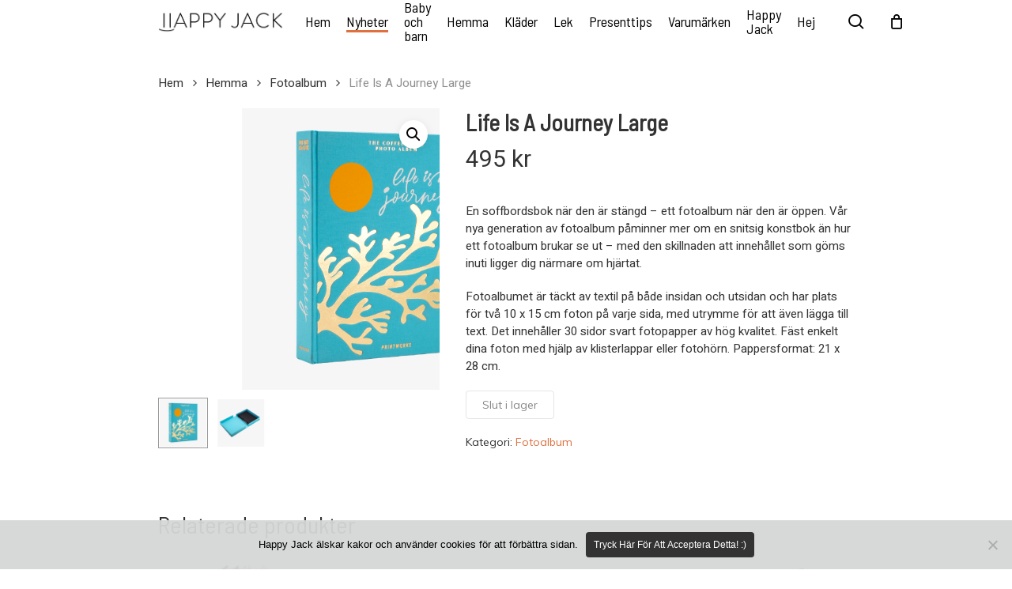

--- FILE ---
content_type: text/html; charset=UTF-8
request_url: https://happyjack.se/produkt/life-is-a-journey-large/
body_size: 40597
content:
<!doctype html>
<html lang="sv-SE" class="no-js">
<head>
	<meta charset="UTF-8">
	<meta name="viewport" content="width=device-width, initial-scale=1, maximum-scale=1, user-scalable=0" /><style id="jetpack-boost-critical-css">@media all{@font-face{font-family:FontAwesome;font-weight:400;font-style:normal}.fa{display:inline-block;font:normal normal normal 14px/1 FontAwesome;font-size:inherit;text-rendering:auto;-webkit-font-smoothing:antialiased;-moz-osx-font-smoothing:grayscale}.fa-angle-right:before{content:""}}@media all{#cookie-notice *{-webkit-box-sizing:border-box;-moz-box-sizing:border-box;box-sizing:border-box}#cookie-notice .cookie-notice-container{display:block}#cookie-notice.cookie-notice-hidden .cookie-notice-container{display:none}.cookie-notice-container{padding:15px 30px;text-align:center;width:100%;z-index:2}.cn-close-icon{position:absolute;right:15px;top:50%;margin-top:-10px;width:15px;height:15px;opacity:.5;padding:10px;outline:0}.cn-close-icon:after,.cn-close-icon:before{position:absolute;content:" ";height:15px;width:2px;top:3px;background-color:grey}.cn-close-icon:before{transform:rotate(45deg)}.cn-close-icon:after{transform:rotate(-45deg)}#cookie-notice .cn-button{margin:0 0 0 10px;display:inline-block}.cn-text-container{margin:0 0 6px}.cn-buttons-container,.cn-text-container{display:inline-block}@media all and (max-width:900px){.cookie-notice-container #cn-notice-buttons,.cookie-notice-container #cn-notice-text{display:block}#cookie-notice .cn-button{margin:0 5px 5px}}@media all and (max-width:480px){.cookie-notice-container{padding:15px 25px}}}@media all{[data-wvstooltip]{--font-size:14px;--arrow-width:5px;--arrow-distance:10px;--arrow-position:calc(var(--arrow-distance)*-1);--tip-redius:3px;--tip-min-width:100px;--tip-height:30px;--image-tip-position:calc(100% + var(--arrow-distance));--horizontal-position:0px;outline:0;position:relative}[data-wvstooltip]:after,[data-wvstooltip]:before{-webkit-box-orient:horizontal;-webkit-box-direction:normal;-webkit-box-pack:center;-ms-flex-pack:center;-webkit-box-align:center;-ms-flex-align:center;align-items:center;-webkit-box-sizing:border-box;box-sizing:border-box;display:-webkit-box;display:-ms-flexbox;display:flex;-ms-flex-direction:row;flex-direction:row;justify-content:center;opacity:0;position:absolute;-webkit-transform:translateZ(0);transform:translateZ(0);visibility:hidden;z-index:999}[data-wvstooltip]:before{background-color:var(--wvs-tooltip-background-color,#333);border-radius:var(--tip-redius);bottom:var(--image-tip-position);-webkit-box-shadow:0 0 5px 1px rgba(0,0,0,.3);box-shadow:0 0 5px 1px rgba(0,0,0,.3);color:var(--wvs-tooltip-text-color,#fff);font-size:var(--font-size);height:var(--tip-height);line-height:var(--tip-height);min-width:var(--tip-min-width);padding-inline:10px;top:auto;-webkit-transform:translateX(var(--horizontal-position));-ms-transform:translateX(var(--horizontal-position));transform:translateX(var(--horizontal-position));width:-webkit-max-content;width:-moz-max-content;width:max-content}[data-wvstooltip]:before{content:attr(data-wvstooltip) " "attr(data-wvstooltip-out-of-stock)}[data-wvstooltip]:after{border-top-color:transparent;border:var(--arrow-width) solid transparent;border-top-color:var(--wvs-tooltip-background-color,#333);bottom:auto;content:" ";font-size:0;line-height:0;top:var(--arrow-position);width:0}.woo-variation-swatches .woo-variation-raw-select,.woo-variation-swatches .woo-variation-raw-select:after,.woo-variation-swatches .woo-variation-raw-select:before{display:none!important}.woo-variation-swatches .variable-items-wrapper{-webkit-box-pack:start;-ms-flex-pack:start;display:-webkit-box;display:-ms-flexbox;display:flex;-ms-flex-wrap:wrap;flex-wrap:wrap;justify-content:flex-start;list-style:none;margin:0;padding:0}.woo-variation-swatches .variable-items-wrapper .variable-item{list-style:none;margin:0;outline:0;padding:0}.woo-variation-swatches .variable-items-wrapper .variable-item .variable-item-contents{-webkit-box-orient:vertical;-webkit-box-direction:normal;-webkit-box-pack:center;-ms-flex-pack:center;-webkit-box-align:center;-ms-flex-align:center;align-items:center;display:-webkit-box;display:-ms-flexbox;display:flex;-ms-flex-direction:column;flex-direction:column;height:100%;justify-content:center;position:relative;width:100%}.woo-variation-swatches .variable-items-wrapper .variable-item:not(.radio-variable-item){-webkit-box-pack:center;-ms-flex-pack:center;-webkit-box-align:center;-ms-flex-align:center;align-items:center;background-color:var(--wvs-item-background-color,#fff);-webkit-box-shadow:var(--wvs-item-box-shadow,0 0 0 1px #a8a8a8);box-shadow:var(--wvs-item-box-shadow,0 0 0 1px #a8a8a8);-webkit-box-sizing:border-box;box-sizing:border-box;color:var(--wvs-item-text-color,#000);display:-webkit-box;display:-ms-flexbox;display:flex;height:var(--wvs-single-product-item-height,30px);justify-content:center;margin:4px;padding:2px;position:relative;width:var(--wvs-single-product-item-width,30px)}.woo-variation-swatches .variable-items-wrapper .variable-item:not(.radio-variable-item):last-child{margin-right:0}.woo-variation-swatches .variable-items-wrapper .variable-item:not(.radio-variable-item).button-variable-item{font-size:var(--wvs-single-product-item-font-size,16px);text-align:center}.woo-variation-swatches .wvs-style-squared.variable-items-wrapper .variable-item:not(.radio-variable-item){border-radius:2px}.woo-variation-swatches .wvs-style-squared.variable-items-wrapper .variable-item:not(.radio-variable-item).button-variable-item{min-width:var(--wvs-single-product-item-width);width:auto}.woo-variation-swatches .wvs-style-squared.variable-items-wrapper .variable-item:not(.radio-variable-item).button-variable-item .variable-item-span{padding:0 5px}.woo-variation-swatches.wvs-show-label .variations td,.woo-variation-swatches.wvs-show-label .variations th{display:block;text-align:start;width:auto!important}.woo-variation-swatches.wvs-show-label .variations th label{display:inline-block;margin:0 2px}}@media all{.col{position:relative;display:block;width:100%}@media (min-width:691px){.col{margin-right:2%}}.col:last-child{margin-right:0}.col.col_last{margin-right:0}}@media all{a,body,del,div,form,h1,h2,header,html,i,img,label,li,nav,p,section,span,strong,table,tbody,td,th,tr,ul{margin:0;padding:0;border:0;font-size:100%;font:inherit;vertical-align:baseline}html{max-width:100%;overflow-y:scroll;overflow-x:hidden}body{max-width:100%;overflow:hidden;background:#fff;font-family:"Open Sans",Helvetica,sans-serif;color:#676767;position:relative}ul{list-style:none}header,nav,section{display:block}*{-webkit-box-sizing:border-box;-moz-box-sizing:border-box;box-sizing:border-box}.container{margin:0 auto;position:relative;max-width:880px}.row{position:relative}.main-content>.row,header .row{margin-left:0;margin-right:0}.col:after,.row:after{content:"";display:block;height:0;clear:both;visibility:hidden}.row,div.clear{padding-bottom:24px}@media (min-width:691px){.span_3{width:23.5%}.span_5{width:40.5%}.span_7{width:57.5%}.span_9{width:74.5%}.span_12{width:100%}}body{font-size:14px;-webkit-font-smoothing:antialiased;font-family:"Open Sans",Helvetica,sans-serif;font-weight:400;line-height:26px}body:not(.nectar-no-flex-height){display:flex;flex-direction:column;min-height:100vh}body:not(.nectar-no-flex-height) #ajax-content-wrap,body:not(.nectar-no-flex-height) .ocm-effect-wrap,body:not(.nectar-no-flex-height) .ocm-effect-wrap-inner{display:flex;flex-direction:column;flex-grow:1}body:not(.nectar-no-flex-height) .container-wrap{flex-grow:1}p{-webkit-font-smoothing:antialiased}.nectar-skip-to-content:not(:focus),.screen-reader-text{border:0;clip:rect(1px,1px,1px,1px);clip-path:inset(50%);height:1px;margin:-1px;overflow:hidden;padding:0;position:absolute!important;width:1px;word-wrap:normal!important}@media only screen and (min-width:1000px){.nectar-mobile-only{display:none}}@media only screen and (max-width:999px){.nectar-mobile-only.mobile-header{display:inline-block}}.nectar-mobile-only.mobile-header .inner{display:flex}#header-outer .screen-reader-text{height:1px}table{font-size:12px;margin-bottom:20px}td,th{font-weight:400;text-align:left}.container-wrap{background-color:#f8f8f8;position:relative;z-index:10;margin-top:0;padding-top:40px;padding-bottom:40px}body[data-header-resize="0"] .container-wrap{margin-top:0;padding-top:40px}.clear{clear:both}a{color:#3555ff;text-decoration:none}h1{font-size:54px;line-height:62px;margin-bottom:7px}h2{font-size:34px;line-height:44px;margin-bottom:7px}h1,h2{color:#444;letter-spacing:0;-webkit-font-smoothing:antialiased;font-weight:600}strong{font-weight:600}p{padding-bottom:27px}.row .col p:last-child{padding-bottom:0}.container .row:last-child{padding-bottom:0}ul{margin-left:30px;margin-bottom:30px}li ul{margin-bottom:0}ul li{list-style:disc;list-style-position:outside}#header-outer nav>ul,#mobile-menu ul{margin:0}#header-outer ul li,#mobile-menu ul li{list-style:none}.main-content img{max-width:100%;height:auto}.row .col img{margin-bottom:15px;max-width:100%;height:auto}#header-space{height:90px;background-color:#fff}#header-outer{width:100%;top:0;left:0;position:fixed;padding:28px 0 0 0;background-color:#fff;z-index:9999;overflow:visible}#top #logo{width:auto;max-width:none;line-height:22px;font-size:22px;letter-spacing:-1px;color:#444;font-weight:600;align-self:center}#top #logo img{text-indent:-9999px;max-width:none;width:auto;margin-bottom:0;display:block}#top{position:relative;z-index:9998;width:100%}#top .container .row{padding-bottom:0}#top nav>ul{overflow:visible;min-height:1px;line-height:1px}body:not(.ascend) #top nav>.buttons{margin-left:15px}#header-outer #top nav>.buttons{right:0;height:100%;overflow:hidden}#top nav ul li{float:right}#top nav>ul>li{float:left}#top nav>ul>li>a{padding:0 10px 0 10px;display:block;color:#676767;font-size:14px;line-height:20px}#header-outer[data-lhe=animated_underline] #top nav>ul>li>a{padding-left:0;padding-right:0;margin-right:10px;margin-left:10px}#top nav ul li a{color:#999}.sf-menu{line-height:1;float:left;margin-bottom:30px}.sf-menu ul li{font-weight:400;width:100%}.sub-menu{z-index:3}.sf-menu ul li a{margin:0}.sf-menu,.sf-menu *{list-style:none outside none;margin:0;padding:0;z-index:10}.sf-menu{line-height:1}.sf-menu ul{position:absolute;top:100%;left:0}.sf-menu ul li{font-size:12px;width:100%}.sf-menu .menu-item a{outline:0 none}.sf-menu li{float:left;outline:0 none;line-height:0;font-size:12px;position:relative}.sf-menu a{display:block;position:relative;text-decoration:none}#header-outer .sf-menu li ul li.menu-item a{font-size:12px;line-height:13px;letter-spacing:0}.sf-menu li ul li a{box-shadow:none}.sf-menu ul li a{border-radius:0;box-shadow:none;text-shadow:none}#top .span_9{position:static}#top nav>ul>li>ul>li{opacity:0}#header-outer .widget_shopping_cart{display:block!important}#top .sf-menu li ul li.menu-item a{background-color:transparent}.sf-menu>li>ul{opacity:0;display:block;transform:translateY(-9999px);box-shadow:0 6px 28px rgba(0,0,0,.08)}.sf-menu>li ul{padding:20px;width:20em}.sf-menu>li ul a{padding:6px 6px}#header-outer[data-box-shadow=none]:not(.transparent) .sf-menu>li:not(.megamenu) ul{border-top:none}body:not([data-header-format=left-header]) #top .sf-menu li ul{background-color:#fff}#header-outer .sf-menu li ul li.menu-item a{color:#999}.sf-menu ul li a{border-bottom:0}@media only screen and (min-width:1000px){#header-outer:not([data-format=left-header]){padding-top:0}#header-outer:not([data-format=left-header]) #top>.container>.row,#header-outer:not([data-format=left-header]) #top>.container>.row nav,#header-outer:not([data-format=left-header]) #top>.container>.row nav>ul,#header-outer:not([data-format=left-header]) #top>.container>.row nav>ul>li{display:-webkit-flex;display:-ms-flexbox;display:flex}#header-outer:not([data-format=left-header]) #top .span_3,#header-outer:not([data-format=left-header]) #top .span_9{display:-webkit-flex;display:-ms-flexbox;display:flex;float:none;width:auto}#header-outer[data-format=default] #top .span_9{margin-left:auto}#header-outer:not([data-format=left-header]) #top nav>.buttons{overflow:visible;height:auto}#header-outer:not([data-format=left-header]) #top nav>ul>li{-webkit-align-items:center;align-items:center}#header-outer:not([data-format=left-header]) #top nav>ul{float:none;display:inline-block;vertical-align:middle}}@media only screen and (max-width:999px){#top .col.span_9{text-align:right;line-height:0}#header-outer #top #mobile-cart-link i,#header-outer .mobile-search .icon-salient-search,#top .span_9>.slide-out-widget-area-toggle>div{position:relative;display:block;top:50%;font-size:18px;-webkit-transform:translateY(-50%);transform:translateY(-50%);background-color:transparent}#top #mobile-cart-link,#top .mobile-search,#top .span_9>.slide-out-widget-area-toggle{position:relative;width:auto;padding:0 10px;top:auto;right:auto;margin-bottom:0;margin-top:0;display:inline-block;vertical-align:middle;line-height:0;height:100%;-webkit-transform:none;transform:none}#header-outer[data-cart=true] #top #mobile-cart-link,#header-outer[data-cart=true] #top .span_9>.slide-out-widget-area-toggle,#top .mobile-search{padding:0 10px}#header-outer[data-cart=true] #top .row .span_9>.slide-out-widget-area-toggle,#top .span_9>.slide-out-widget-area-toggle{padding-right:0}}#top nav ul #search-btn a,#top nav ul #search-btn a span{line-height:20px;height:20px}#top nav .buttons li{line-height:12px;position:relative}#top nav ul #search-btn a{padding:0;width:24px;text-align:center;display:block;background-position:right top;background-repeat:no-repeat;box-sizing:content-box}#top nav ul #search-btn a span{top:0;background-color:transparent}#top #mobile-cart-link,#top .mobile-search{display:none;text-align:right;z-index:10000}#top .span_9>.slide-out-widget-area-toggle{display:none;z-index:10000}#top #mobile-cart-link i,.mobile-search .icon-salient-search{background-color:transparent;color:#a9a9a9;line-height:34px;font-size:18px;width:18px}#header-outer #mobile-cart-link .cart-wrap span{border-radius:50%;height:16px;width:16px;text-align:center;line-height:16px;font-size:10px;display:block;visibility:hidden}#header-outer #mobile-cart-link .cart-wrap{position:absolute;top:50%;margin-top:-14px;right:1px;color:#fff}.material .mobile-search .icon-salient-search{color:#a9a9a9}#search-outer{display:none}#header-outer .row .col.span_3,#header-outer .row .col.span_9{width:auto}#header-outer .row .col.span_9{float:right}.col{position:relative;float:left}i[class*=fa-]{display:inline-block;word-spacing:1px;position:relative;text-align:center;top:-2px;vertical-align:middle;max-width:100%}i[class^=icon-]{display:inline-block;text-align:center;vertical-align:middle}#header-outer #mobile-menu{display:none;padding:0;z-index:1000;position:absolute;left:0;top:calc(99% + 12px);width:100%}body .lines-button{line-height:0;font-size:0}.lines-button{top:9px;position:relative;display:block}.lines{display:block;width:1.4rem;height:3px;background-color:#ecf0f1;position:relative}.lines:after,.lines:before{display:block;width:1.4rem;height:3px;background:#ecf0f1;position:absolute;left:0;content:"";transform-origin:.142rem center}.lines:before{top:6px}.lines:after{top:-6px}@media only screen and (min-width:1000px){.slide-out-widget-area-toggle a{transform:translateZ(0)}}.slide-out-widget-area-toggle .lines-button:after{background-color:rgba(0,0,0,.4);display:inline-block;width:1.4rem;height:2px;position:absolute;left:0;top:0;content:"";transform:scale(1,1)}.slide-out-widget-area-toggle.mobile-icon .lines-button.x2 .lines:after,.slide-out-widget-area-toggle.mobile-icon .lines-button.x2 .lines:before,.slide-out-widget-area-toggle.mobile-icon .lines-button:after{background-color:#999}body #header-outer .lines-button{top:9px}.slide-out-widget-area-toggle.mobile-icon .lines-button:after{top:0!important}.slide-out-widget-area-toggle.mobile-icon .lines{background-color:transparent}.slide-out-widget-area-toggle.mobile-icon .lines-button:after,.slide-out-widget-area-toggle.mobile-icon .lines:after,.slide-out-widget-area-toggle.mobile-icon .lines:before{height:2px!important;width:22px!important}.slide-out-widget-area-toggle a>span{transform-origin:center;display:block;height:21px}.slide-out-widget-area-toggle.mobile-icon a>span{height:20px}input[type=number],input[type=text]{padding:10px;width:100%;font-size:14px;font-family:inherit;line-height:24px;color:#555;background-color:#f1f1f1;border:none}button[type=submit],input[type=button]{background-color:#333;padding:7px 11px;border:none;color:#fff;width:auto;font-family:"Open Sans";font-weight:600;font-size:14px;border-radius:2px}body[data-form-submit=regular] .container-wrap button[type=submit]{padding:15px 22px!important}select{padding:10px;width:100%;border:none;font-family:"Open Sans";font-weight:400;font-size:12px;line-height:22px;color:#555;background-color:#fff;box-shadow:0 1px 2px rgba(0,0,0,.16)}body:not(.woocommerce-cart) .main-content table{margin:0 0 20px;padding:0;width:100%;border-collapse:collapse;border-spacing:0;background-color:#fff;border-top:1px solid #ececec}body:not(.woocommerce-cart) .main-content tr th:first-child{border-left-style:solid;border-left-width:1px;border-color:#ececec}body:not(.woocommerce-cart) .main-content tr th:first-child{border-left-style:solid;border-left-width:1px}body:not(.woocommerce-cart) .main-content th{border-left:medium none;border-style:none solid solid none;border-top:medium none;border-width:medium 1px 1px medium;font-weight:700;padding:10px;text-align:left;border-color:#ececec}body:not(.woocommerce-cart) .main-content td{border-color:#ececec;border-left:none;border-style:none solid solid none;border-top:medium none;border-width:medium 1px 1px medium;font-size:14px;padding:10px}body:not(.woocommerce-cart) .main-content table tr:nth-child(odd){background-color:#fcfcfc}@font-face{font-family:icomoon;font-weight:400;font-display:block;font-style:normal}.fa.fa-angle-right,.icon-salient-cart,.icon-salient-search{font-family:icomoon!important;speak:none;font-style:normal;font-weight:400;font-variant:normal;text-transform:none;line-height:1;-webkit-font-smoothing:antialiased}.icon-salient-cart:before{content:""}body .fa.fa-angle-right:before{content:""}body .lines,body .lines:after,body .lines:before{height:2px}.icon-salient-search:before{content:""}body .icon-salient-cart:before{content:""}#header-outer .cart-menu .cart-icon-wrap .icon-salient-cart,#top nav ul #search-btn a span{font-size:18px;color:rgba(0,0,0,.48)}}@media all{:root{--mobile-container-width:88%}@media only screen and (min-width:1300px){.container{max-width:1100px}}@media only screen and (min-width:1000px) and (max-width:1300px){#top nav>ul>li>a{padding-left:8px}}@media only screen and (min-width:691px) and (max-width:999px){.span_12,.span_3,.span_5,.span_7,.span_9{width:100%;margin-left:0}.col{margin-bottom:25px}#header-outer .col{margin-bottom:0;margin-right:0}}@media only screen and (max-width:690px){.col{margin-bottom:25px}#header-outer .col{margin-bottom:0}}@media only screen and (min-width:1px) and (max-width:999px){.container{max-width:var(--mobile-container-width)}#header-outer #top #logo img{margin-top:0!important}#header-outer[data-has-menu=true] #top .span_3,#header-outer[data-has-menu=true][data-mobile-fixed="1"] #top .span_3{text-align:left}#header-outer[data-mobile-fixed="1"]{position:fixed!important}.container-wrap{z-index:11}#header-outer[data-permanent-transparent=false] #logo .dark-version,body #top #logo img{height:24px;margin-top:-3px;top:3px;position:relative}#header-outer #top #logo img{top:0}#header-outer[data-permanent-transparent=false] #logo .dark-version,body.material #header-outer[data-permanent-transparent=false] #logo .dark-version{position:absolute}.material #header-outer:not([data-transparent-header=true]) #top #logo img.stnd{position:relative}body #header-outer{margin-bottom:0;padding:12px 0}body #header-outer{position:relative}#header-outer #logo{top:0;left:0}#header-space{display:none}#header-space[data-header-mobile-fixed="1"]{display:block}#top #mobile-cart-link,#top .mobile-search,#top .span_9>.slide-out-widget-area-toggle{display:inline-block}#top .col.span_3{left:0;top:0;z-index:100;width:100%}#top .col.span_3{position:relative}#header-outer #top .col.span_3{line-height:0}#header-outer #top .col.span_3 #logo{vertical-align:middle}#top .col.span_9{margin-left:0;margin-bottom:0;width:100%!important;float:none;z-index:100;position:static;display:flex;align-items:center}#top .col.span_9{min-height:0;width:auto!important;position:absolute!important;right:0;top:0;z-index:2000;height:100%}body[data-slide-out-widget-area=true] #top #logo{-webkit-transform:none!important;transform:none!important}body[data-slide-out-widget-area=true] #top .span_3{text-align:center}#header-outer .slide-out-widget-area-toggle .lines,#header-outer .slide-out-widget-area-toggle .lines-button,#header-outer .slide-out-widget-area-toggle .lines:after,#header-outer .slide-out-widget-area-toggle .lines:before{width:22px}#header-outer .slide-out-widget-area-toggle.mobile-icon .lines:after{top:-6px}body #header-outer .slide-out-widget-area-toggle.mobile-icon .lines:before{top:6px}#header-outer[data-mobile-fixed="1"] #top #logo,body[data-slide-out-widget-area=true] #top #logo{display:inline-block}body[data-slide-out-widget-area=true] #top .col.span_3{width:100%}#header-outer #top nav>ul{width:auto;padding:15px 0 25px 0;margin:0 auto 0 auto;z-index:100000;position:relative}#header-outer #top nav>ul>li>ul>li{opacity:1;transform:none}#top nav>ul li{display:block;width:auto;margin-left:0}#top nav>ul ul{position:relative;width:auto;top:0;left:0;padding:0;opacity:1;visibility:visible;box-shadow:0 0 0#fff;background-color:transparent;float:none}#top nav>ul ul li{padding-left:20px}#header-outer #top nav{display:none!important}.main-content>div{padding-bottom:0}#header-outer:not([data-permanent-transparent="1"]),#top{height:auto!important}}@media screen and (max-width:782px){body{position:static}}}@media all{.woocommerce ul.products li.product.material,.woocommerce-page ul.products li.product.material{width:24%;margin-right:1.3%;margin-bottom:1.3%}.woocommerce ul.products li.product.material img,.woocommerce-page ul.products li.product.material img{max-width:none;margin-bottom:0}.woocommerce ul.products[data-product-style=material],.woocommerce-page ul.products[data-product-style=material]{display:-webkit-flex;display:flex;-webkit-flex-wrap:wrap;flex-wrap:wrap;width:100%}.woocommerce ul.products[data-product-style=material] li,.woocommerce-page ul.products[data-product-style=material] li{display:-webkit-flex;display:flex;float:none;clear:none!important}@media only screen and (max-width:1300px) and (min-width:1000px){.woocommerce ul.products li.product.material,.woocommerce ul.products li.product.material.last,.woocommerce-page ul.products li.product.material,.woocommerce-page ul.products li.product.material.last{width:32.4%;margin-right:1.3%;margin-bottom:1.3%}.woocommerce ul.products[data-product-style=material] li:nth-child(3n+3),.woocommerce-page ul.products[data-product-style=material] li:nth-child(3n+3){margin-right:0}}.woocommerce ul.products li.product.material .price{font-size:12px}.woocommerce ul.products li.product.material .price del,.woocommerce-page ul.products li.product.material .price del{color:rgba(0,0,0,.6);font-size:12px;padding-right:5px}.woocommerce .material.product{text-align:left;background-color:#fff;border-radius:4px}.woocommerce .material.product:before{position:absolute;top:0;left:0;width:100%;height:100%;content:"";display:block;box-shadow:0 20px 70px rgba(0,0,0,.17);opacity:0;border-radius:4px}.woocommerce .material.product .product-wrap{border-radius:4px 4px 0 0;overflow:hidden}.woocommerce .material.product .product-wrap>a{position:relative;display:block}.woocommerce .material.product{padding:0!important}.woocommerce .material.product .product-wrap{width:100%}.woocommerce-page ul.products li.product.material .price{color:#000!important}.woocommerce ul.products .material.product h2,.woocommerce-page ul.products .material.product h2{margin-top:0!important;color:#000}.woocommerce .material.product .product-wrap .product-add-to-cart{opacity:0;position:absolute;left:20px;transform:translateY(16px);bottom:23px}.woocommerce .material.product .product-wrap .product-add-to-cart a{border-radius:0}.woocommerce .material.product .product-wrap .product-add-to-cart a{border:1px solid rgba(0,0,0,.13);background-color:transparent!important;padding:0!important;color:#000}.material.product .add_to_cart_button:after{display:none}.woocommerce .material.product .product-wrap .product-add-to-cart a>span{padding:8px 13px!important;font-size:12px;line-height:12px;display:inline-block;color:#000}.woocommerce .material.product .product-wrap .product-add-to-cart .price{border-right:1px solid rgba(0,0,0,.13)}.woocommerce .material.product .product-wrap .product-add-to-cart .price,.woocommerce .material.product .product-wrap .product-add-to-cart .price .amount,.woocommerce .material.product .product-wrap .product-add-to-cart a{font-size:12px!important}.woocommerce .material.product .product-wrap .product-add-to-cart .price{display:inline-block;line-height:12px;margin-bottom:0;padding-right:20px;position:relative}.woocommerce .material.product .product-wrap .product-add-to-cart .price del{display:none}.woocommerce .material.product .product-wrap .product-add-to-cart a{margin-top:0}.woocommerce .material.product .product-wrap .product-meta>.price{opacity:1}.woocommerce .material.product .product-wrap .product-meta{padding:20px 25px 20px 25px}.woocommerce .material.product .add_to_cart_button{display:inline-block;padding:15px!important;text-align:center;text-indent:0}.woocommerce ul.products .material.product span.onsale,.woocommerce-page ul.products .material.product span.onsale{font-family:inherit;font-weight:inherit;border-radius:0;top:22px;min-height:0;padding-top:0;padding-bottom:0;min-width:0;right:auto;left:22px;margin:0;width:auto;font-size:12px;line-height:20px}}@media all{.woocommerce #header-outer .cart-notification .item-name{color:#999}#header-outer .cart-outer .cart-notification{top:100%}#header-outer .widget_shopping_cart{opacity:0}#header-outer .cart-notification,#header-outer .widget_shopping_cart_content{background-color:#fff}#header-outer .cart-notification,#header-outer .widget_shopping_cart,.woocommerce .cart-notification{box-shadow:0 6px 28px rgba(0,0,0,.08)}#header-outer .cart-notification{color:#999}#header-outer .cart-menu .cart-icon-wrap i{line-height:18px}#header-outer:not([data-format=left-header]) .cart-menu .cart-icon-wrap{width:auto;height:20px}@media only screen and (min-width:1px) and (max-width:999px){.woocommerce .products.related .product,.woocommerce .related ul li.product,.woocommerce .related ul.products li.product,.woocommerce ul.products[class*=columns-] li.product,.woocommerce-page .related ul li.product,.woocommerce-page .related ul.products li.product,body.woocommerce ul.products li.product,body.woocommerce-page ul.products li.product{width:47.8%;margin:0 4% 25px 0}body.woocommerce-page ul.products li.product.material{width:48.8%;margin:0 2% 2%0}body.woocommerce-page ul.products[data-product-style=material] li:nth-child(odd){margin-right:2%!important}.woocommerce .products.related .product{width:48%!important}body.woocommerce ul.products li:nth-child(2n+2){margin-right:0}.woocommerce .related ul.products li:nth-child(2n+2),body.woocommerce-page ul.products[data-product-style=material] li:nth-child(2n+2){margin-right:0!important}.single-product .product_title{padding-right:0!important}.cart-outer{display:none}}@media only screen and (max-width:470px){body.woocommerce-page ul.products[data-product-style=material] li.product.material{margin-right:0!important;width:100%}.woocommerce .products.related .product.material{width:100%!important}}body[data-smooth-scrolling="0"] #header-outer .cart-menu{padding-right:0}body[data-smooth-scrolling="0"] #header-outer .widget_shopping_cart{right:0}#header-outer .cart-menu-wrap{top:0;height:100%}html:not(.js) #header-outer .cart-menu-wrap{visibility:visible}#header-outer .cart-menu{z-index:10000;right:0;top:0}#header-outer .cart-menu .cart-icon-wrap{margin-left:0;height:24px;line-height:18px;position:relative}#header-outer .cart-menu .cart-icon-wrap i{background-color:transparent;border-radius:0;line-height:18px;height:21px;position:absolute;top:2px;left:0;width:22px;color:rgba(0,0,0,.4)}#header-outer .cart-menu .cart-contents{padding-left:0;position:relative}#header-outer .cart-notification,#header-outer .widget_shopping_cart,.woocommerce .cart-notification{display:none;position:absolute;right:16px;z-index:100000}body[data-smooth-scrolling="0"] #header-outer .cart-notification,body[data-smooth-scrolling="0"] #header-outer .widget_shopping_cart{right:0}.cart-outer .cart-notification{width:240px;display:none;margin-top:0;line-height:20px}#header-outer .cart-outer .cart-notification{padding:20px;font-size:12px}#header-outer .cart-notification .item-name:before,.woocommerce .cart-notification .item-name:before{content:"\""}#header-outer .cart-notification .item-name:after,.woocommerce .cart-notification .item-name:after{content:"\""}.quantity .minus~input[type=number]{-moz-appearance:textfield;margin:0}.woocommerce a.button,.woocommerce button.button,.woocommerce-page a.button,.woocommerce-page button.button{background-color:#333;box-shadow:none;-webkit-box-shadow:none;background-image:none;text-shadow:none;-webkit-text-shadow:none;border:none;background-repeat:no-repeat;color:#fff;display:inline-block;font-size:12px;line-height:12px;padding:10px 10px;position:relative;text-align:center;text-transform:capitalize;font-weight:400}.woocommerce-page button[type=submit].single_add_to_cart_button,body[data-form-submit=regular].woocommerce-page .container-wrap button[type=submit].single_add_to_cart_button{font-size:16px;padding:20px 45px!important}.woocommerce .cart .quantity{position:relative}.woocommerce .cart .quantity label.screen-reader-text{display:none}#header-outer a.cart-contents .cart-wrap span{border-radius:99px;color:#fff;display:inline-block;font-size:11px;font-weight:400;line-height:17px;right:7px;margin-left:4px;text-align:center;width:17px;height:17px}#header-outer .cart-wrap{position:relative;right:-7px;top:-7px;font-size:12px;margin-right:0;z-index:10;float:right}.woocommerce ul.products li.product .product-wrap img,.woocommerce-page ul.products li.product .product-wrap img{width:100%;height:auto;display:block}.woocommerce ul.products li.product .product-wrap img.hover-gallery-image{position:absolute;z-index:10;top:0;left:0;opacity:0;transform:translateZ(0) scale(1,1)}.woocommerce div.product div.images.woocommerce-product-gallery .product-slider img{margin-bottom:0}.woocommerce div.product div.images img,.woocommerce ul.products li.product img,.woocommerce-page div.product div.images img,.woocommerce-page ul.products li.product img{box-shadow:none}.woocommerce ul.products li.product h2,.woocommerce-page ul.products li.product h2{font-family:"Open Sans";font-weight:400;line-height:23px;font-size:18px;margin-top:10px;text-transform:none;letter-spacing:0;padding:.5em 0 .3em 0}.woocommerce ul.products li.product .woocommerce-loop-product__title{line-height:23px;font-size:18px;margin-top:10px}.woocommerce div.product div.images,.woocommerce div.product[data-tab-pos=in_sidebar] div.summary,.woocommerce-page div.product div.images,.woocommerce-page div.product[data-tab-pos=in_sidebar] div.summary{width:100%!important;margin-bottom:0!important}@media only screen and (max-width:999px){.woocommerce div.product div.summary{width:100%}}.product[data-hide-product-sku="1"] .product_meta .sku_wrapper{display:none}.woocommerce .quantity input.qty,.woocommerce-page .quantity input.qty{float:none!important}.woocommerce div.product form.cart div.quantity{float:none}.woocommerce div.product form.cart div.quantity,.woocommerce-page div.product form.cart div.quantity{margin-right:20px}.woocommerce ul.products li.product,.woocommerce-page ul.products li.product{width:23.45%;margin-right:2%;margin-bottom:2%}.woocommerce ul.products li.first,.woocommerce-page ul.products li.first{clear:none}@media only screen and (max-width:1500px) and (min-width:1000px){.woocommerce ul.products li.first,.woocommerce-page ul.products li.first{clear:both}}@media only screen and (min-width:1500px){.woocommerce ul.products li.first,.woocommerce-page ul.products li.first{clear:both}}#ajax-content-wrap .related.products>h2{font-size:30px;line-height:40px}.woocommerce ul.products li.product.last,.woocommerce-page ul.products li.product.last{margin-right:0}.woocommerce .products.related{clear:both}.woocommerce .product-wrap{overflow:hidden;position:relative}.woocommerce .variations,.woocommerce div.product form.cart .variations{position:relative;width:auto;background-color:transparent;margin-bottom:40px}.woocommerce .variations td{vertical-align:middle!important}.woocommerce .variations td,.woocommerce .variations th,.woocommerce .variations tr{background-color:transparent!important;border:none!important}.woocommerce .reset_variations{display:inline-block;margin-left:15px;font-size:14px;vertical-align:middle}.woocommerce a.reset_variations:before{display:inline-block;font-size:inherit;position:relative;top:1px;content:"";margin-right:.5407911001em;font-family:icomoon;speak:none;font-weight:400;font-variant:normal;text-transform:none;line-height:1;-webkit-font-smoothing:antialiased;-moz-osx-font-smoothing:grayscale}.woocommerce ul.products li.product .price{font-size:18px;line-height:22px;font-family:"Open Sans";font-weight:600}.woocommerce-breadcrumb [class*=fa-]{line-height:32px;top:-1px;width:20px}.woocommerce .woocommerce-breadcrumb{color:inherit}.woocommerce .woocommerce-breadcrumb a,.woocommerce .woocommerce-breadcrumb i{color:#000}.woocommerce .woocommerce-breadcrumb span a,.woocommerce.single-product div.product_meta a{padding:1px 0}.woocommerce .woocommerce-breadcrumb span:last-child{opacity:.55}.woocommerce .cart-notification{display:none}.woocommerce span.onsale,.woocommerce ul.products li.product .onsale,.woocommerce-page span.onsale,.woocommerce-page ul.products li.product .onsale{z-index:1000;border-radius:100px;-webkit-border-radius:100px;line-height:29px;padding:7px;right:15px;width:44px;margin-top:-8px;box-shadow:none;-webkit-box-shadow:none;background-image:none;text-shadow:none;left:auto;font-family:"Open Sans";font-weight:300}.woocommerce div.product .summary p.price{display:block;color:inherit;font-size:30px;line-height:30px;margin-top:.5em;padding-bottom:1.3em}.woocommerce div.product .product_title,.woocommerce-page div.product .product_title{margin-bottom:3px}.woocommerce div.product form.cart .variations td,.woocommerce div.product form.cart .variations th{display:block;line-height:1em}.woocommerce-page button[type=submit].single_add_to_cart_button{margin-top:30px}.woocommerce div.product_meta>span{display:block;line-height:1.4;margin-bottom:10px}.woocommerce div.product_meta>span:last-child{margin-bottom:0}.woocommerce div.product_meta{font-size:14px}.woocommerce div.product_meta{margin-bottom:20px}.woocommerce .variations td{padding:7px 0}.woocommerce .variations td.value{padding-top:0;padding-bottom:20px}.woocommerce .variations tr:last-child td.value{padding-bottom:0}body[data-fancy-form-rcs="1"].woocommerce div.product form.cart .variations select{min-width:200px}.woocommerce .products{margin-bottom:0!important}.woocommerce .woocommerce-breadcrumb a,.woocommerce.single-product div.product_meta a{background-repeat:no-repeat;background-size:0 2px;background-position:left bottom;background-image:linear-gradient(to right,#000 0,#000 100%)}.woocommerce div.product .stock{padding-bottom:15px}.woocommerce ul.products li.product .price del,.woocommerce-page ul.products li.product .price del{font-size:.67em;color:rgba(145,145,145,.5);opacity:1;display:inline}.woocommerce div.product span.price del,.woocommerce-page div.product span.price del{color:rgba(145,145,145,.5);font-size:.67em}.easyzoom{display:block;position:relative}.easyzoom img{vertical-align:bottom}body .pswp{z-index:1000001}.woocommerce ul.products[data-product-style]:not([data-n-phone-columns=default]){display:-webkit-flex;display:flex;-webkit-flex-wrap:wrap;flex-wrap:wrap;width:100%}.woocommerce ul.products[data-product-style]:not([data-n-phone-columns=default]) li.product{float:none!important;clear:none!important}@media only screen and (max-width:690px){#ajax-content-wrap .related.products>h2{font-size:24px;line-height:34px}}ul.products[data-n-lazy="1"] li.product .product-wrap>a{display:block;position:relative}.single-product .product[data-n-lazy="1"] .product-slider .slide,.single-product .product[data-n-lazy="1"] .product-thumbs .thumb-inner{position:relative}.single-product .product[data-n-lazy="1"] .product-thumbs .thumb-inner{line-height:0}.single-product .product[data-n-lazy="1"] .product-slider .slide:before,.single-product .product[data-n-lazy="1"] .product-thumbs .thumb-inner:before,ul.products[data-n-lazy="1"] li.product .product-wrap>a:before{background-color:rgba(0,0,0,.035);display:block;content:"";width:100%;height:100%;left:0;top:0;position:absolute;z-index:-1}.single-product .product[data-gallery-style=ios_slider][data-n-lazy="1"] .product-thumbs .slider .thumb .thumb-inner:before{width:100%;height:100%;left:0;top:0}ul.products li.product img.nectar-lazy{min-height:100px;background-color:rgba(0,0,0,.03)}.single-product .product[data-n-lazy="1"] img.nectar-lazy,ul.products li.product img.nectar-lazy{opacity:0}@media only screen and (max-width:999px){.products[data-rm-m-hover="1"] li.product.material{box-shadow:none}.products[data-rm-m-hover="1"] .material.product:before{opacity:0}}}@media all{.woocommerce.single-product div.product[data-tab-pos]{height:auto;width:auto;display:block}body.single-product .container-wrap{padding-bottom:50px}body.woocommerce.single-product div[data-tab-pos=in_sidebar] section.related.products{margin-top:30px}.woocommerce .single-product-summary{padding-left:15px}.woocommerce .single-product-summary .entry-summary p{padding-bottom:20px}.woocommerce div.product div.images.woocommerce-product-gallery .product-slider img{margin-bottom:0}.single-product .related.products h2{margin-bottom:20px}.single-product .products.related{margin-top:25px}@media only screen and (max-width:999px){.single-product .product-thumbs{width:100%}}.single-product .nectar-prod-wrap{float:none;width:100%}.woocommerce div.product[data-gallery-style=ios_slider] div.images{float:none}.single-product .images .product-slider,.single-product .product-thumbs.flickity{overflow:hidden}.single-product [data-gallery-style=ios_slider] .images .product-slider.flickity .slider>.slide{position:absolute;top:0;z-index:-1;opacity:0;width:100%}.single-product [data-gallery-style=ios_slider] .images .product-slider.flickity .slider>.slide:first-child{position:relative;opacity:1}.single-product [data-gallery-style=ios_slider] .slider>.thumb{float:left;width:20%;border:1px solid transparent;padding:1px 6px 1px 6px}.single-product .images .product-slider .slide{width:100%!important}.single-product .images .product-slider{margin-bottom:10px}.single-product .product-thumbs{width:calc(100% + 10px);margin-left:-5px}.single-product .product-thumbs .slider .thumb img{max-width:none;width:100%}.single-product .product-thumbs img{margin-bottom:0}.single-product .product-thumbs.flickity{position:relative}}@media all{p{padding-bottom:1.5em}#header-space{background-color:#fff}.container-wrap,.ocm-effect-wrap{background-color:#fff}body.material #header-outer[data-header-resize="0"]:not([data-format=left-header]):not(.scrolled-down):not(.fixed-menu){box-shadow:none}#top .slide-out-widget-area-toggle a span{overflow:hidden;width:22px}#top .slide-out-widget-area-toggle a>span{position:relative}body.material #header-outer:not([data-format=left-header]) #top nav>.buttons>li{margin:0 14px}body.material #header-outer #top nav>.buttons>li:last-child{margin-right:0!important}body.material #header-outer #top nav>.buttons>li:first-child{margin-left:0}body.material #header-outer .cart-menu,body.material #top nav ul #search-btn>div{padding-left:0;border-left:none!important}#top nav ul #search-btn a,#top nav ul #search-btn a span{height:21px;line-height:21px}body.material #header-outer .cart-menu .cart-icon-wrap .icon-salient-cart,body.material #top nav ul #search-btn a span{font-size:20px}body.material #header-outer .cart-menu{border-left:none}body.material #header-outer:not([data-format=left-header]) #top nav>.buttons{margin-left:30px}.material #top nav>.buttons{padding-right:0!important}#header-outer .sf-menu ul li a{border-bottom:none}#top #mobile-cart-link i{height:20px;line-height:20px}#ajax-content-wrap:after{background-color:rgba(0,0,0,.45);content:"";position:fixed;opacity:0;left:0;top:0;width:100%;height:100%;z-index:1000;transform:translateZ(0);backface-visibility:hidden}@media all and (-ms-high-contrast:none),(-ms-high-contrast:active){#ajax-content-wrap:after{display:none}}#header-outer #top #mobile-cart-link i,#header-outer .mobile-search .icon-salient-search{background-color:transparent!important;vertical-align:middle;font-size:18px}#header-outer #top #mobile-cart-link i{font-size:19px;width:19px}.sf-menu li ul li a .menu-title-text:after,body #header-outer[data-lhe=animated_underline] #top nav>ul>li:not([class*=button_])>a .menu-title-text:after{transform-origin:0 0;bottom:-3px}#search-outer #search #close a:before{position:absolute;top:50%;left:50%;display:block;width:46px;height:46px;margin:-23px 0 0-23px;border-radius:50%;background-color:rgba(0,0,0,.05);content:"";transform:scale(1) translateZ(0)}#search-outer #search #close a:before{width:42px;height:42px;margin:-21px 0 0-21px}.woocommerce .pswp__button--arrow--left,.woocommerce .pswp__button--arrow--right{overflow:visible;height:40px;width:40px;border-radius:100px;border:2px solid rgba(255,255,255,.3)}.material.woocommerce .pswp__button--arrow--left:before,.material.woocommerce .pswp__button--arrow--right:before{background-image:none;line-height:40px;height:40px;width:36px}.woocommerce .pswp__button--arrow--left:before{transform:translateX(-5px)}body.material.woocommerce .pswp__button--arrow--left{height:40px;line-height:40px;font-size:18px;font-family:icomoon;margin-top:0;opacity:1;left:40px}body.material.woocommerce .pswp__button--arrow--right{line-height:40px;height:40px;font-size:18px;margin-top:0;font-family:icomoon;opacity:1;right:40px}.woocommerce .pswp__button--arrow--left:after,.woocommerce .pswp__button--arrow--right:after{display:block;content:" ";position:absolute;width:18px;height:2px;background-color:#fff;top:19px;opacity:0;left:-6px;transform:translateX(-37px)}.woocommerce .pswp__button--arrow--left:after,.woocommerce .pswp__button--arrow--right:after{top:16px;transform-origin:right;opacity:1;transform:translateX(13px) scaleX(.9)}.woocommerce .pswp__button--arrow--left:after{left:65px;transform-origin:left;opacity:1;transform:translateX(-54px) scaleX(.9)}.woocommerce .pswp__button--arrow--left:before{content:"";color:#fff}.woocommerce .pswp__button--arrow--left:before{top:-4px;left:-1px;display:block;position:relative}.woocommerce .pswp__button--arrow--right:before{content:"";color:#fff}.woocommerce .pswp__button--arrow--right:before{top:-4px;right:-1px;display:block;transform:translateX(5px);position:relative}.container-wrap button[type=submit]{padding:16px!important;border-radius:0!important}.cart .quantity input.minus,.cart .quantity input.plus{font-weight:400;font-size:16px}#search-outer #search #close a:before{transform:scale(0)}#search-outer .close-wrap{-webkit-font-smoothing:subpixel-antialiased;transform-style:preserve-3d;position:absolute;top:50%;left:50%;transform:translateX(-50%) translateY(-50%) translateZ(0);width:20px;height:20px;display:block;overflow:hidden}#search-outer:not(.material-open) .close-line1{-webkit-transform:translateY(0) translateX(0) rotate(-45deg);transform:translateY(0) translateX(0) rotate(-45deg)}#search-outer:not(.material-open) .close-line2{-webkit-transform:translateY(0) translateX(0) rotate(45deg);transform:translateY(0) translateX(0) rotate(45deg)}#search-outer .close-wrap .close-line{height:100%;width:2px;background:#fff;backface-visibility:hidden;position:absolute;border-radius:5px;left:9px}#search-outer .close-wrap .close-line{background-color:#000}body:not(.nectar-no-flex-height) .ocm-effect-wrap-inner{height:auto!important}.lines:after{top:-7px}.lines:before{top:7px}body #header-outer .icon-salient-search:before,body.material #header-outer .icon-salient-search:before{content:""}input[type=number],input[type=text],select{background-color:rgba(0,0,0,.04);border-radius:4px;border:2px solid transparent}select{box-shadow:none}}@media all{.container:after,.container:before,.row:after,.row:before{content:" ";display:table}.container:after,.row:after{clear:both}}@media all{body a{color:#df7140}#header-outer #mobile-menu ul li[class*=current]>a{color:#df7140}[class*=" icon-"],body[data-form-submit=regular] button[type=submit]{background-color:#df7140}#header-outer #mobile-cart-link .cart-wrap span,#header-outer a.cart-contents .cart-wrap span{background-color:#df7140!important}#header-outer[data-lhe=animated_underline] #top nav>ul>li>a .menu-title-text:after,.material #search-outer #search input[type=text]{border-color:#df7140}body[data-form-style=minimal] label:after{border-color:#df7140!important}.woocommerce div.product .entry-summary .stock{color:#df7140}.woocommerce ul.products li.product .price,.woocommerce-page ul.products li.product .price{color:#df7140!important}.woocommerce .material.product .add_to_cart_button,.woocommerce span.onsale,.woocommerce ul.products li.product .onsale,.woocommerce-page button.single_add_to_cart_button,.woocommerce-page span.onsale,.woocommerce-page ul.products li.product .onsale{background-color:#df7140!important}#header-outer a.cart-contents span:before{border-color:transparent #df7140!important}.woocommerce span.onsale,.woocommerce ul.products li.product .onsale,.woocommerce-page span.onsale,.woocommerce-page ul.products li.product .onsale{background-color:#df7140}.container-wrap,.material .ocm-effect-wrap,body{background-color:#fff}.woocommerce .woocommerce-breadcrumb a,.woocommerce .woocommerce-breadcrumb i,body,body h1,body h2{color:#333}.woocommerce .woocommerce-breadcrumb a,.woocommerce.single-product div.product_meta a{background-image:linear-gradient(to right,#333 0,#333 100%)}#header-space,.material #header-outer #search-outer:before,.material #header-space,body #header-outer,body #header-outer #mobile-menu:before,body #search-outer{background-color:#fff}body #header-outer{background-color:rgba(255,255,255,.94)}#header-outer #top #mobile-cart-link i,#header-outer #top .span_9>.slide-out-widget-area-toggle i,#header-outer #top nav ul #search-btn a span,#header-outer #top nav>ul>li>a,#header-outer .cart-menu .cart-icon-wrap .icon-salient-cart,#header-outer:not(.transparent) #top #logo,#header-outer:not([data-permanent-transparent="1"]) .mobile-search .icon-salient-search,#search-outer #search #close a span,#search-outer #search input[type=text],.material #header-outer:not([data-permanent-transparent="1"]) .mobile-search .icon-salient-search{color:#000!important}#header-outer:not(.transparent) .nectar-mobile-only.mobile-header{color:#000}.material #header-outer #search-outer input::-webkit-input-placeholder{color:#000!important}#header-outer #mobile-menu ul li a{color:#000!important}#header-outer #top .slide-out-widget-area-toggle a .lines-button:after,#header-outer #top .slide-out-widget-area-toggle a .lines:after,#header-outer #top .slide-out-widget-area-toggle a .lines:before,#search-outer .close-wrap .close-line{background-color:#000}#header-outer #mobile-menu ul li[class*=current]>a{color:#df7140!important}#header-outer[data-lhe=animated_underline] #top nav>ul>li>a .menu-title-text:after,body.material #header-outer #search-outer #search input[type=text]{border-color:#df7140}#header-outer .widget_shopping_cart_content,.woocommerce .cart-notification,body:not([data-header-format=left-header]) #top .sf-menu li ul{background-color:#fff}#header-outer .cart-notification .item-name,#header-outer:not([data-format=left-header]) #top nav>ul>li:not(.megamenu) ul a,#top .sf-menu li ul li.menu-item a,.cart-outer .cart-notification,.woocommerce .cart-notification .item-name{color:#000!important}#header-outer:not(.transparent) .sf-menu>li ul{border-color:#fff}#header-outer:not(.transparent) .sf-menu>li ul{border-top-width:1px;border-top-style:solid}#header-outer .widget_shopping_cart_content,.woocommerce .cart-notification,body:not([data-header-format=left-header]) #header-outer .sf-menu li ul{background-color:#fff!important}@media only screen and (min-width:1000px){#header-outer #logo{margin-top:10px;margin-bottom:10px;position:relative}}#header-outer #logo img{height:30px}#header-outer[data-lhe=animated_underline] #top nav>ul>li>a{margin-left:10px;margin-right:10px}#top nav>ul>li>ul>li{-webkit-transform:translate3d(0,13px,0);transform:translate3d(0,13px,0)}#header-space{height:50px}@media only screen and (max-width:999px){#header-space{height:54px}}@media only screen and (max-width:999px){#header-outer[data-permanent-transparent=false] #logo .dark-version,body #top #logo img{height:30px!important}}@media only screen and (max-width:999px){#search-outer #search #close a:before,body.material #header-outer #search-outer #search #close a:before{height:28px;width:28px;margin:-14px 0 0-14px}.material #search-outer #search #close a span{font-size:13px;height:13px;line-height:13px;top:6px}#search-outer #search #close a span{font-size:16px;height:16px;line-height:16px}#search-outer #search #close a{height:14px}#search-outer #search #close,body.material #header-outer #search-outer #search #close{top:0;right:-5px}#search-outer #search #close a,body.material #header-outer #search-outer #search #close a{right:8px;top:9px}}#search-outer{top:0;left:0;width:100%;height:100%;position:absolute;z-index:10000;overflow:visible;display:none;background-color:#fff}#search-box{position:relative}#search-outer .container{overflow:visible;width:100%}#search-outer #search input[type=text]{width:100%;color:#888;font-size:43px;line-height:43px;position:relative;padding:0;background-color:transparent;border:0;box-shadow:none;font-family:"Open Sans";font-weight:700;text-transform:uppercase;letter-spacing:1px}#search-outer>#search form{width:92%;float:left}#search-outer #search #close{list-style:none}#search-outer #search #close a{position:absolute;right:0;top:24px;display:block;width:24px;height:17px;line-height:22px;z-index:10}#search-outer #search #close a span:not(.close-line){color:#a0a0a0;font-size:18px;height:20px;line-height:19px;background-color:transparent}#header-outer #search{position:relative}body #search-outer #search #close a span{font-size:20px}@media only screen and (min-width:1px) and (max-width:999px){body.material #search-outer #search form input[type=text][name]{font-size:16px;line-height:40px;border-bottom-width:2px;padding-right:50px}body.material #search-outer{height:30vh}body.material #search-outer{min-height:200px}body.material #search-outer .col{margin-bottom:0}}@media screen and (max-width:999px){body.material #header-outer #search-outer,body.material #search-outer{height:200px;transform:translate3d(0,-200px,0);-webkit-transform:translate3d(0,-200px,0)}#header-outer #search-outer #search #close,#header-outer #search-outer #search-box,#search-outer #search #close,#search-outer #search-box{-webkit-transform:translate3d(0,200px,0);transform:translate3d(0,200px,0)}}body.material #search-outer{background-color:transparent;height:35vh;position:absolute;transform:translate3d(0,-35vh,0);-webkit-transform:translate3d(0,-35vh,0);z-index:2000!important;padding:0;top:-1px}body.material #search-outer #search .container{height:auto!important;float:none;width:100%}#header-outer #search-outer:before{position:absolute;left:0;top:0;height:100%;width:100%;display:block;background-color:#fff;-webkit-transform:scaleY(0);transform:scaleY(0);-webkit-transform-origin:top;transform-origin:top}.material #header-outer #search-outer:before{content:"";-webkit-transform:none;transform:none;backface-visibility:hidden}.material #search-outer{display:block;overflow:hidden}#search-outer #search{max-width:1200px;position:relative;z-index:10;margin:0 auto;height:100%;display:-webkit-flex;display:-ms-flexbox;display:flex;-webkit-align-items:center;-ms-align-items:center;-ms-flex-align:center;align-items:center}.material #header-outer #search-outer #search,.material #search-outer #search{padding:0}#search-outer #search #close,#search-outer #search-box{transform:translate3d(0,35vh,0);opacity:0}body #search-outer #search input[type=text]{height:auto!important;text-transform:none;color:#000;border-radius:0;border-bottom:2px solid #3452ff}body #search-outer #search input[type=text],body.material #search-outer #search form input[type=text]{font-size:60px}body.material #search-outer #search input[type=text]{line-height:60px}@media only screen and (min-width:1000px){body #search-outer #search input[type=text]{height:90px!important}body.material #search-outer #search #search-box input[type=text]{line-height:90px}}#header-outer #search-outer input::-moz-placeholder,#header-outer #search-outer input::-webkit-input-placeholder{color:#888}body.material #search-outer>#search form{width:100%;float:none}#search-outer #search #close{position:absolute;right:40px}body[data-ext-responsive=false].material #search-outer #search #close{right:0}body[data-ext-responsive=false].material #search-outer #search #close a{right:15px}body.material #search-outer #search input[type=text]{padding-right:70px}body.material #search-outer #search #close a{right:64px;top:16px}body.material #search-outer #search #close a span{color:#000}.material #header-outer #search-outer:not(.material-open):before{transform:scaleY(0)}body.material #search-outer{min-height:225px;height:auto}body.material #header-outer:not([data-format=left-header]) #search-outer{transform:none;-webkit-transform:none}body.material #header-outer #search-outer{height:auto}#search-outer #search{overflow:hidden;transform:translate3d(0,-225px,0);-webkit-transform:translate3d(0,-225px,0)}#search-outer #search #close,#search-outer #search-box{transform:translate3d(0,225px,0);-webkit-transform:translate3d(0,225px,0)}#search-outer #search{height:225px}@media screen and (max-width:999px){body.material #header-outer #search-outer{min-height:100px;height:auto;transform:none;-webkit-transform:none}#header-outer #search-outer #search #close,#header-outer #search-outer #search-box{transform:translate3d(0,100px,0);-webkit-transform:translate3d(0,100px,0)}#search-outer #search{height:100px;transform:translate3d(0,-100px,0);-webkit-transform:translate3d(0,-100px,0)}}@media only screen and (min-width:1000px){body.material #search-outer #search #search-box input[type=text]{font-size:32px;line-height:1;height:60px!important}#search-outer #search #close{top:50%;margin-top:-28px}}.lines:before{width:1rem}body #header-outer .slide-out-widget-area-toggle.mobile-icon .lines:before{width:1rem!important}#header-outer[data-lhe=animated_underline] li>a .menu-title-text{position:relative}#header-outer[data-lhe=animated_underline] nav>ul>li:not([class*=button_])>a .menu-title-text:after{position:absolute;display:block;bottom:-6px;left:0;width:100%;-ms-transform:scaleX(0);-webkit-transform:scaleX(0);transform:scaleX(0);border-top:2px solid #000;content:"";padding-bottom:inherit}#header-outer[data-lhe=animated_underline] .sf-menu .current_page_parent>a .menu-title-text:after{backface-visibility:hidden;-webkit-transform:scaleX(1);transform:scaleX(1)}#header-outer[data-lhe=animated_underline]:not([data-format=left-header]) nav>ul>li:not([class*=button_])>a .menu-title-text:after{border-top-width:3px}.sf-menu li ul li a .menu-title-text:after{height:3px}.woocommerce .woocommerce-breadcrumb a,.woocommerce.single-product div.product_meta a{background-size:0 3px}body .variations_form .variations select{background-size:100% 3px}body[data-fancy-form-rcs="1"] .variations select{padding:8px}body[data-fancy-form-rcs="1"] select{color:inherit}body[data-form-style=minimal] input[type=number],body[data-form-style=minimal] input[type=text],body[data-form-style=minimal] select{background-color:rgba(0,0,0,.035);box-shadow:none;-webkit-box-shadow:none;border:none;position:relative;margin:0;font-size:14px;border-bottom:2px solid #e0e0e0;border-radius:0}.container-wrap input[type=number],.container-wrap select,body[data-form-style=minimal] input[type=number],body[data-form-style=minimal] input[type=text],body[data-form-style=minimal] select{font-size:14px}body[data-button-style*=slightly_rounded] button,body[data-button-style*=slightly_rounded] button[type=submit],body[data-button-style*=slightly_rounded] input[type=button]{border-radius:4px!important;-webkit-border-radius:4px!important;box-shadow:none}#ajax-content-wrap .container-wrap{padding-bottom:0}#header-outer .nectar-woo-cart .cart-notification,#header-outer .nectar-woo-cart .widget_shopping_cart{top:100%}#header-outer .nectar-woo-cart .cart-menu-wrap{position:relative;width:auto;overflow:visible;right:auto!important}#header-outer:not([data-format=left-header]) .cart-menu .cart-icon-wrap{height:22px;line-height:22px}body.material #header-outer:not([data-format=left-header]) .cart-menu{position:relative;right:auto;padding:0;background-color:transparent;top:auto}body.material #header-outer:not([data-format=left-header]) .cart-wrap{margin-right:0;top:-5px;right:-9px;color:#fff}#header-outer .cart-menu .cart-icon-wrap .icon-salient-cart{left:0}body.material #header-outer .cart-menu .cart-icon-wrap .icon-salient-cart{font-size:20px}.icon-salient-cart:before,body.material .icon-salient-cart:before{content:""}.material #header-outer a.cart-contents .cart-wrap span:before{display:none}#header-outer .cart-wrap{font-size:11px}#header-outer a.cart-contents .cart-wrap span{visibility:hidden}body.material #header-outer a.cart-contents .cart-wrap span{border-radius:99px;font:bold 11px/16px Arial;line-height:18px;width:18px;padding:0 1px;box-shadow:0 5px 12px rgba(0,0,0,.2)}body.material #header-outer .cart-menu{border-left:1px solid rgba(0,0,0,.07);background-color:transparent}.woocommerce .quantity,.woocommerce-page .quantity{width:auto!important}.woocommerce div.product form.cart div.quantity{width:auto}.cart .quantity input.minus,.cart .quantity input.plus{color:#666;width:35px;height:35px;text-shadow:none;padding:0;margin:0;background-color:transparent;display:inline-block;vertical-align:middle;border:none;position:relative;box-shadow:0 2px 12px rgba(0,0,0,.08);border-radius:50px!important;line-height:24px!important;font-size:18px;background-color:#fff;-webkit-appearance:none;font-family:"Open Sans";font-weight:400}.cart .quantity input.qty{border:none;margin:0 10px;display:inline-block;height:35px;line-height:35px;margin:0;font-size:20px;font-family:"Open Sans";font-weight:700;padding:0 5px;text-align:center;vertical-align:middle;background-color:transparent;background-image:none;box-shadow:none;width:46px;position:relative}.cart .quantity input.qty{color:inherit}.entry-summary .cart .quantity input.qty{color:#333}@media only screen and (max-width:770px){.woocommerce .cart .quantity{width:auto!important}}.woocommerce .products.related .product{margin-bottom:1.3%;margin-right:1.3%!important}@media only screen and (min-width:1000px){.woocommerce .products.related .product{width:24%!important}}.woocommerce .products.related ul.products li.product.last,.woocommerce-page .products.related ul.products li.product.last{margin-right:0!important}body,select,table{font-family:Heebo;font-size:15px;line-height:22px}strong{font-family:Heebo;font-weight:600}@media only screen and (max-width:1300px) and (min-width:1000px){body{font-size:15px;line-height:22px}}@media only screen and (max-width:999px) and (min-width:691px){body{font-size:15px;line-height:22px}}@media only screen and (max-width:690px){body{font-size:15px;line-height:22px}}#header-outer #mobile-menu ul li>a,#top nav>ul>li>a,body.material #search-outer #search input[type=text]{font-family:Barlow Semi Condensed;font-size:18px;line-height:18px;font-weight:400}#top .sf-menu li ul li.menu-item a{font-family:Barlow Semi Condensed;font-size:18px;line-height:18px}body h1{font-family:Barlow Semi Condensed;font-size:32px;line-height:32px}@media only screen and (max-width:1300px) and (min-width:1000px){body h1{font-size:24px;line-height:24px}}@media only screen and (max-width:999px) and (min-width:691px){body h1{font-size:22.4px;line-height:22.4px}}@media only screen and (max-width:690px){body h1{font-size:20.8px;line-height:20.8px}}body h2{font-family:Barlow Semi Condensed;font-weight:400}.single-product div.product h1.product_title{font-size:34px;line-height:42px}@media only screen and (max-width:1300px) and (min-width:1000px){.single-product div.product h1.product_title,body h2{font-size:28.9px;line-height:35.7px}}@media only screen and (max-width:999px) and (min-width:691px){.single-product div.product h1.product_title,body h2{font-size:27.2px;line-height:33.6px}}@media only screen and (max-width:690px){.single-product div.product h1.product_title,body h2{font-size:23.8px;line-height:29.4px}}.woocommerce ul.products li.product h2{font-family:Barlow Semi Condensed}body i{font-family:Muli}.woocommerce div.product_meta,body .cart .quantity input.minus,body .cart .quantity input.plus,body .cart .quantity input.qty,form label{font-family:Muli;font-size:14px!important;line-height:14px}.woocommerce ul.products li.product .woocommerce-loop-product__title,.woocommerce ul.products li.product h2,.woocommerce-page ul.products li.product h2{font-family:Barlow Semi Condensed}.material.product .product-wrap .product-add-to-cart a span,.woocommerce .material.product .product-wrap .product-add-to-cart .price .amount,.woocommerce .material.product .product-wrap .product-add-to-cart a,.woocommerce .material.product .product-wrap .product-add-to-cart a>span,.woocommerce ul.products li.product .price,html .woocommerce ul.products li.product.material .price{font-family:Barlow Semi Condensed;font-size:14px!important;line-height:14px}.material.product .product-wrap .product-add-to-cart a .price .amount,.material.product .product-wrap .product-add-to-cart a span,.woocommerce div.product form.cart .button,.woocommerce-page .single_add_to_cart_button,.woocommerce-page ul.products li.product.material .price,ul.products li.material.product span.onsale{font-family:Barlow Semi Condensed;text-transform:initial!important}.material button[type=submit],body[data-form-submit=regular] button[type=submit]{font-family:Barlow Semi Condensed;text-transform:initial!important}}@media all{.lines-button.x2 .lines:after,.lines-button.x2 .lines:before{transform-origin:50% 50%}}@media all{.woocommerce ul.products li.product .product-wrap img.hover-gallery-image{object-fit:cover;height:100%}#header-outer .cart-notification{padding:14px 20px}#header-outer .cart-notification .item-name,.woocommerce .cart-notification .item-name{color:#fff;font-family:"Open Sans";font-weight:600}.widget_shopping_cart_content:before{z-index:-10;position:absolute;top:0;left:0;width:100%;height:100%;content:"";opacity:0}}@media all{#header-outer #mobile-menu>.inner{max-height:85vh;position:relative;overflow-y:auto;overflow-x:hidden;padding:0;z-index:1001}#header-outer #mobile-menu:before{content:"";display:block;position:absolute;top:0;margin-left:-50vw;left:50%;width:100vw;height:100%;background-color:#fff}#mobile-menu ul li a{color:#999}#header-outer #mobile-menu ul{z-index:10;position:relative}#header-outer #mobile-menu ul li{position:relative}#header-outer #mobile-menu ul li>a{font-size:14px;display:block;position:relative;padding:15px 0}#mobile-menu .menu-items-wrap ul:not(.nectar_widget)>li:before{background-color:rgba(0,0,0,.08);content:"";display:block;position:absolute;top:-1px;width:100%;left:0;height:1px}#mobile-menu .menu-items-wrap>ul:last-child>li:last-child:after{background-color:rgba(0,0,0,.08);content:"";display:block;position:absolute;bottom:0;left:0;width:100%;height:1px}#header-outer #mobile-menu ul li ul{display:none}#header-outer #mobile-menu ul ul>li>a{margin-left:20px}}@media only screen and (max-width:768px){.woocommerce ul.products[class*=columns-] li.product,.woocommerce-page ul.products[class*=columns-] li.product{width:48%;float:left;clear:both;margin:0 0 2.992em}.woocommerce ul.products[class*=columns-] li.product:nth-child(2n),.woocommerce-page ul.products[class*=columns-] li.product:nth-child(2n){float:right;clear:none!important}.woocommerce div.product div.images,.woocommerce div.product div.summary,.woocommerce-page div.product div.images,.woocommerce-page div.product div.summary{float:none;width:100%}}@media all{.woocommerce img,.woocommerce-page img{height:auto;max-width:100%}.woocommerce div.product div.images,.woocommerce-page div.product div.images{float:left;width:48%}.woocommerce div.product div.summary,.woocommerce-page div.product div.summary{float:right;width:48%;clear:none}.woocommerce ul.products,.woocommerce-page ul.products{clear:both}.woocommerce ul.products::after,.woocommerce ul.products::before,.woocommerce-page ul.products::after,.woocommerce-page ul.products::before{content:" ";display:table}.woocommerce ul.products::after,.woocommerce-page ul.products::after{clear:both}.woocommerce ul.products li.product,.woocommerce-page ul.products li.product{float:left;margin:0 3.8% 2.992em 0;padding:0;position:relative;width:22.05%;margin-left:0}.woocommerce ul.products li.first,.woocommerce-page ul.products li.first{clear:both}.woocommerce ul.products li.last,.woocommerce-page ul.products li.last{margin-right:0}}@media all{.pswp__button{width:44px;height:44px;position:relative;background:0 0;overflow:visible;-webkit-appearance:none;display:block;border:0;padding:0;margin:0;float:left;opacity:.75;-webkit-box-shadow:none;box-shadow:none}.pswp__button,.pswp__button--arrow--left:before,.pswp__button--arrow--right:before{background:url(https://c0.wp.com/p/woocommerce/9.8.1/assets/css/photoswipe/default-skin/default-skin.png) 0 0 no-repeat;background-size:264px 88px;width:44px;height:44px}.pswp__button--close{background-position:0-44px}.pswp__button--share{background-position:-44px -44px}.pswp__button--fs{display:none}.pswp__button--zoom{display:none;background-position:-88px 0}.pswp__button--arrow--left,.pswp__button--arrow--right{background:0 0;top:50%;margin-top:-50px;width:70px;height:100px;position:absolute}.pswp__button--arrow--left{left:0}.pswp__button--arrow--right{right:0}.pswp__button--arrow--left:before,.pswp__button--arrow--right:before{content:"";top:35px;background-color:rgba(0,0,0,.3);height:30px;width:32px;position:absolute}.pswp__button--arrow--left:before{left:6px;background-position:-138px -44px}.pswp__button--arrow--right:before{right:6px;background-position:-94px -44px}.pswp__share-modal{display:block;background:rgba(0,0,0,.5);width:100%;height:100%;top:0;left:0;padding:10px;position:absolute;z-index:1600;opacity:0;-webkit-backface-visibility:hidden;will-change:opacity}.pswp__share-modal--hidden{display:none}.pswp__share-tooltip{z-index:1620;position:absolute;background:#fff;top:56px;border-radius:2px;display:block;width:auto;right:44px;-webkit-box-shadow:0 2px 5px rgba(0,0,0,.25);box-shadow:0 2px 5px rgba(0,0,0,.25);-webkit-transform:translateY(6px);-ms-transform:translateY(6px);transform:translateY(6px);-webkit-backface-visibility:hidden;will-change:transform}.pswp__counter{position:relative;left:0;top:0;height:44px;font-size:13px;line-height:44px;color:#fff;opacity:.75;padding:0 10px;margin-inline-end:auto}.pswp__caption{position:absolute;left:0;bottom:0;width:100%;min-height:44px}.pswp__caption__center{text-align:left;max-width:420px;margin:0 auto;font-size:13px;padding:10px;line-height:20px;color:#ccc}.pswp__preloader{width:44px;height:44px;position:absolute;top:0;left:50%;margin-left:-22px;opacity:0;will-change:opacity;direction:ltr}.pswp__preloader__icn{width:20px;height:20px;margin:12px}@media screen and (max-width:1024px){.pswp__preloader{position:relative;left:auto;top:auto;margin:0;float:right}}.pswp__ui{-webkit-font-smoothing:auto;visibility:visible;opacity:1;z-index:1550}.pswp__top-bar{position:absolute;left:0;top:0;height:44px;width:100%;display:flex;justify-content:flex-end}.pswp__caption,.pswp__top-bar{-webkit-backface-visibility:hidden;will-change:opacity}.pswp__caption,.pswp__top-bar{background-color:rgba(0,0,0,.5)}.pswp__ui--hidden .pswp__button--arrow--left,.pswp__ui--hidden .pswp__button--arrow--right,.pswp__ui--hidden .pswp__caption,.pswp__ui--hidden .pswp__top-bar{opacity:.001}}@media all{.screen-reader-text{clip:rect(1px,1px,1px,1px);height:1px;overflow:hidden;position:absolute!important;width:1px;word-wrap:normal!important}.clear{clear:both}.woocommerce .woocommerce-breadcrumb{margin:0 0 1em;padding:0}.woocommerce .woocommerce-breadcrumb::after,.woocommerce .woocommerce-breadcrumb::before{content:" ";display:table}.woocommerce .woocommerce-breadcrumb::after{clear:both}.woocommerce .quantity .qty{width:3.631em;text-align:center}.woocommerce div.product{margin-bottom:0;position:relative}.woocommerce div.product .product_title{clear:none;margin-top:0;padding:0}.woocommerce div.product span.price del{opacity:.5;display:inline-block}.woocommerce div.product p.stock{font-size:.92em}.woocommerce div.product div.images{margin-bottom:2em}.woocommerce div.product div.images img{display:block;width:100%;height:auto;box-shadow:none}.woocommerce div.product div.images.woocommerce-product-gallery{position:relative}.woocommerce div.product div.images .woocommerce-product-gallery__image a{display:block;outline-offset:-2px}.woocommerce div.product div.summary{margin-bottom:2em}.woocommerce div.product form.cart{margin-bottom:2em}.woocommerce div.product form.cart::after,.woocommerce div.product form.cart::before{content:" ";display:table}.woocommerce div.product form.cart::after{clear:both}.woocommerce div.product form.cart div.quantity{float:left;margin:0 4px 0 0}.woocommerce div.product form.cart table{border-width:0 0 1px}.woocommerce div.product form.cart table td{padding-left:0}.woocommerce div.product form.cart .variations{margin-bottom:1em;border:0;width:100%}.woocommerce div.product form.cart .variations td,.woocommerce div.product form.cart .variations th{border:0;line-height:2em;vertical-align:top}.woocommerce div.product form.cart .variations label{font-weight:700;text-align:left}.woocommerce div.product form.cart .variations select{max-width:100%;min-width:75%;display:inline-block;margin-right:1em;appearance:none;-webkit-appearance:none;-moz-appearance:none;padding-right:3em;background:url([data-uri]) no-repeat;background-size:16px;-webkit-background-size:16px;background-position:calc(100% - 12px) 50%;-webkit-background-position:calc(100% - 12px) 50%}.woocommerce div.product form.cart .reset_variations{visibility:hidden;font-size:.83em}.woocommerce div.product form.cart .button{vertical-align:middle;float:left}.woocommerce span.onsale{min-height:3.236em;min-width:3.236em;padding:.202em;font-size:1em;font-weight:700;position:absolute;text-align:center;line-height:3.236;top:-.5em;left:-.5em;margin:0;border-radius:100%;background-color:#958e09;color:#fff;font-size:.857em;z-index:9}.woocommerce .products ul,.woocommerce ul.products{margin:0 0 1em;padding:0;list-style:none outside;clear:both}.woocommerce .products ul::after,.woocommerce .products ul::before,.woocommerce ul.products::after,.woocommerce ul.products::before{content:" ";display:table}.woocommerce .products ul::after,.woocommerce ul.products::after{clear:both}.woocommerce .products ul li,.woocommerce ul.products li{list-style:none outside}.woocommerce ul.products li.product .onsale{top:0;right:0;left:auto;margin:-.5em -.5em 0 0}.woocommerce ul.products li.product .woocommerce-loop-product__title{padding:.5em 0;margin:0;font-size:1em}.woocommerce ul.products li.product a{text-decoration:none}.woocommerce ul.products li.product a img{width:100%;height:auto;display:block;margin:0 0 1em;box-shadow:none}.woocommerce ul.products li.product .button{display:inline-block;margin-top:1em}.woocommerce ul.products li.product .price{display:block;font-weight:400;margin-bottom:.5em;font-size:.857em}.woocommerce ul.products li.product .price del{color:inherit;opacity:.5;display:inline-block}.woocommerce .cart .button{float:none}.woocommerce:where(body:not(.woocommerce-block-theme-has-button-styles)) a.button,.woocommerce:where(body:not(.woocommerce-block-theme-has-button-styles)) button.button{font-size:100%;margin:0;line-height:1;position:relative;text-decoration:none;overflow:visible;padding:.618em 1em;font-weight:700;border-radius:3px;left:auto;color:#515151;background-color:#e9e6ed;border:0;display:inline-block;background-image:none;box-shadow:none;text-shadow:none}.woocommerce:where(body:not(.woocommerce-block-theme-has-button-styles)) button.button.alt{background-color:#7f54b3;color:#fff;-webkit-font-smoothing:antialiased}.woocommerce:where(body:not(.woocommerce-uses-block-theme)) .woocommerce-breadcrumb{font-size:.92em;color:#767676}.woocommerce:where(body:not(.woocommerce-uses-block-theme)) .woocommerce-breadcrumb a{color:#767676}.woocommerce:where(body:not(.woocommerce-uses-block-theme)) div.product p.price,.woocommerce:where(body:not(.woocommerce-uses-block-theme)) div.product span.price{color:#958e09;font-size:1.25em}.woocommerce:where(body:not(.woocommerce-uses-block-theme)) div.product .stock{color:#958e09}.woocommerce:where(body:not(.woocommerce-uses-block-theme)) ul.products li.product .price{color:#958e09}}@media all{button.pswp__button{box-shadow:none!important;background-image:url(https://c0.wp.com/p/woocommerce/9.8.1/assets/css/photoswipe/default-skin/default-skin.png)!important}button.pswp__button,button.pswp__button--arrow--left::before,button.pswp__button--arrow--right::before{background-color:transparent!important}button.pswp__button--arrow--left,button.pswp__button--arrow--right{background-image:none!important}.pswp{display:none;position:absolute;width:100%;height:100%;left:0;top:0;overflow:hidden;-ms-touch-action:none;touch-action:none;z-index:1500;-webkit-text-size-adjust:100%;-webkit-backface-visibility:hidden;outline:0}.pswp *{-webkit-box-sizing:border-box;box-sizing:border-box}.pswp__bg{position:absolute;left:0;top:0;width:100%;height:100%;background:#000;opacity:0;-webkit-transform:translateZ(0);transform:translateZ(0);-webkit-backface-visibility:hidden;will-change:opacity}.pswp__scroll-wrap{position:absolute;left:0;top:0;width:100%;height:100%;overflow:hidden}.pswp__container{-ms-touch-action:none;touch-action:none;position:absolute;left:0;right:0;top:0;bottom:0}.pswp__container{-webkit-touch-callout:none}.pswp__bg{will-change:opacity}.pswp__container{-webkit-backface-visibility:hidden}.pswp__item{position:absolute;left:0;right:0;top:0;bottom:0;overflow:hidden}}@media all{.screen-reader-text{clip:rect(1px,1px,1px,1px);word-wrap:normal!important;border:0;clip-path:inset(50%);height:1px;margin:-1px;overflow:hidden;overflow-wrap:normal!important;padding:0;position:absolute!important;width:1px}}</style><meta name='robots' content='index, follow, max-image-preview:large, max-snippet:-1, max-video-preview:-1' />
<script>window._wca = window._wca || [];</script>

	<!-- This site is optimized with the Yoast SEO plugin v26.8 - https://yoast.com/product/yoast-seo-wordpress/ -->
	<title>Life Is A Journey Large - Happy Jack | Bergvik Köpcenter, Karlstad</title>
	<link rel="canonical" href="https://happyjack.se/produkt/life-is-a-journey-large/" />
	<meta property="og:locale" content="sv_SE" />
	<meta property="og:type" content="article" />
	<meta property="og:title" content="Life Is A Journey Large - Happy Jack | Bergvik Köpcenter, Karlstad" />
	<meta property="og:description" content="En soffbordsbok när den är stängd – ett fotoalbum när den är öppen. Vår nya generation av fotoalbum påminner mer om en snitsig konstbok än hur ett fotoalbum brukar se ut – med den skillnaden att innehållet som göms inuti ligger dig närmare om hjärtat.  Fotoalbumet är täckt av textil på både insidan och utsidan och har plats för två 10 x 15 cm foton på varje sida, med utrymme för att även lägga till text. Det innehåller 30 sidor svart fotopapper av hög kvalitet. Fäst enkelt dina foton med hjälp av klisterlappar eller fotohörn. Pappersformat: 21 x 28 cm." />
	<meta property="og:url" content="https://happyjack.se/produkt/life-is-a-journey-large/" />
	<meta property="og:site_name" content="Happy Jack" />
	<meta property="article:publisher" content="https://www.facebook.com/HappyJack.se" />
	<meta property="article:modified_time" content="2025-11-09T10:17:57+00:00" />
	<meta property="og:image" content="https://happyjack.se/wp-content/uploads/2023/09/800q-01_119103.png" />
	<meta property="og:image:width" content="963" />
	<meta property="og:image:height" content="963" />
	<meta property="og:image:type" content="image/png" />
	<meta name="twitter:card" content="summary_large_image" />
	<script type="application/ld+json" class="yoast-schema-graph">{"@context":"https://schema.org","@graph":[{"@type":"WebPage","@id":"https://happyjack.se/produkt/life-is-a-journey-large/","url":"https://happyjack.se/produkt/life-is-a-journey-large/","name":"Life Is A Journey Large - Happy Jack | Bergvik Köpcenter, Karlstad","isPartOf":{"@id":"https://happyjack.se/#website"},"primaryImageOfPage":{"@id":"https://happyjack.se/produkt/life-is-a-journey-large/#primaryimage"},"image":{"@id":"https://happyjack.se/produkt/life-is-a-journey-large/#primaryimage"},"thumbnailUrl":"https://i0.wp.com/happyjack.se/wp-content/uploads/2023/09/800q-01_119103.png?fit=963%2C963&ssl=1","datePublished":"2023-09-09T13:54:19+00:00","dateModified":"2025-11-09T10:17:57+00:00","breadcrumb":{"@id":"https://happyjack.se/produkt/life-is-a-journey-large/#breadcrumb"},"inLanguage":"sv-SE","potentialAction":[{"@type":"ReadAction","target":["https://happyjack.se/produkt/life-is-a-journey-large/"]}]},{"@type":"ImageObject","inLanguage":"sv-SE","@id":"https://happyjack.se/produkt/life-is-a-journey-large/#primaryimage","url":"https://i0.wp.com/happyjack.se/wp-content/uploads/2023/09/800q-01_119103.png?fit=963%2C963&ssl=1","contentUrl":"https://i0.wp.com/happyjack.se/wp-content/uploads/2023/09/800q-01_119103.png?fit=963%2C963&ssl=1","width":963,"height":963},{"@type":"BreadcrumbList","@id":"https://happyjack.se/produkt/life-is-a-journey-large/#breadcrumb","itemListElement":[{"@type":"ListItem","position":1,"name":"Hem","item":"https://happyjack.se/"},{"@type":"ListItem","position":2,"name":"Alla produkter","item":"https://happyjack.se/shop/"},{"@type":"ListItem","position":3,"name":"Life Is A Journey Large"}]},{"@type":"WebSite","@id":"https://happyjack.se/#website","url":"https://happyjack.se/","name":"Happy Jack","description":"Mini Rodini, Livly, Konges Slöjd, Happy Socks och mycket mer!","publisher":{"@id":"https://happyjack.se/#organization"},"potentialAction":[{"@type":"SearchAction","target":{"@type":"EntryPoint","urlTemplate":"https://happyjack.se/?s={search_term_string}"},"query-input":{"@type":"PropertyValueSpecification","valueRequired":true,"valueName":"search_term_string"}}],"inLanguage":"sv-SE"},{"@type":"Organization","@id":"https://happyjack.se/#organization","name":"Happy Jack","url":"https://happyjack.se/","logo":{"@type":"ImageObject","inLanguage":"sv-SE","@id":"https://happyjack.se/#/schema/logo/image/","url":"https://happyjack.se/wp-content/uploads/2024/04/happylogga-1.png","contentUrl":"https://happyjack.se/wp-content/uploads/2024/04/happylogga-1.png","width":1354,"height":256,"caption":"Happy Jack"},"image":{"@id":"https://happyjack.se/#/schema/logo/image/"},"sameAs":["https://www.facebook.com/HappyJack.se","https://www.instagram.com/happyjack.se/"]}]}</script>
	<!-- / Yoast SEO plugin. -->


<link rel='dns-prefetch' href='//stats.wp.com' />
<link rel='dns-prefetch' href='//fonts.googleapis.com' />
<link rel='preconnect' href='//i0.wp.com' />
<link rel='preconnect' href='//c0.wp.com' />
<link rel="alternate" type="application/rss+xml" title="Happy Jack &raquo; Webbflöde" href="https://happyjack.se/feed/" />
<link rel="alternate" type="application/rss+xml" title="Happy Jack &raquo; Kommentarsflöde" href="https://happyjack.se/comments/feed/" />
<link rel="alternate" title="oEmbed (JSON)" type="application/json+oembed" href="https://happyjack.se/wp-json/oembed/1.0/embed?url=https%3A%2F%2Fhappyjack.se%2Fprodukt%2Flife-is-a-journey-large%2F" />
<link rel="alternate" title="oEmbed (XML)" type="text/xml+oembed" href="https://happyjack.se/wp-json/oembed/1.0/embed?url=https%3A%2F%2Fhappyjack.se%2Fprodukt%2Flife-is-a-journey-large%2F&#038;format=xml" />
<link rel="preload" href="https://happyjack.se/wp-content/themes/salient/css/fonts/icomoon.woff?v=1.6" as="font" type="font/woff" crossorigin="anonymous"><style id='wp-img-auto-sizes-contain-inline-css' type='text/css'>
img:is([sizes=auto i],[sizes^="auto," i]){contain-intrinsic-size:3000px 1500px}
/*# sourceURL=wp-img-auto-sizes-contain-inline-css */
</style>
<noscript><link rel='stylesheet' id='font-awesome-css' href='https://happyjack.se/wp-content/plugins/pagination-styler-for-woocommerce/berocket/assets/css/font-awesome.min.css?ver=6.9' type='text/css' media='all' />
</noscript><link data-media="all" onload="this.media=this.dataset.media; delete this.dataset.media; this.removeAttribute( &apos;onload&apos; );" rel='stylesheet' id='font-awesome-css' href='https://happyjack.se/wp-content/plugins/pagination-styler-for-woocommerce/berocket/assets/css/font-awesome.min.css?ver=6.9' type='text/css' media="not all" />
<noscript><link rel='stylesheet' id='berocket_pagination_style-css' href='https://happyjack.se/wp-content/plugins/pagination-styler-for-woocommerce/css/pagination.css?ver=3.6.1.1' type='text/css' media='all' />
</noscript><link data-media="all" onload="this.media=this.dataset.media; delete this.dataset.media; this.removeAttribute( &apos;onload&apos; );" rel='stylesheet' id='berocket_pagination_style-css' href='https://happyjack.se/wp-content/plugins/pagination-styler-for-woocommerce/css/pagination.css?ver=3.6.1.1' type='text/css' media="not all" />
<noscript><link rel='stylesheet' id='wapf-frontend-css-css' href='https://happyjack.se/wp-content/plugins/advanced-product-fields-for-woocommerce/assets/css/frontend.min.css?ver=1.6.18' type='text/css' media='all' />
</noscript><link data-media="all" onload="this.media=this.dataset.media; delete this.dataset.media; this.removeAttribute( &apos;onload&apos; );" rel='stylesheet' id='wapf-frontend-css-css' href='https://happyjack.se/wp-content/plugins/advanced-product-fields-for-woocommerce/assets/css/frontend.min.css?ver=1.6.18' type='text/css' media="not all" />
<noscript><link rel='stylesheet' id='cookie-notice-front-css' href='https://happyjack.se/wp-content/plugins/cookie-notice/css/front.min.css?ver=2.5.11' type='text/css' media='all' />
</noscript><link data-media="all" onload="this.media=this.dataset.media; delete this.dataset.media; this.removeAttribute( &apos;onload&apos; );" rel='stylesheet' id='cookie-notice-front-css' href='https://happyjack.se/wp-content/plugins/cookie-notice/css/front.min.css?ver=2.5.11' type='text/css' media="not all" />
<noscript><link rel='stylesheet' id='photoswipe-css' href='https://c0.wp.com/p/woocommerce/10.4.3/assets/css/photoswipe/photoswipe.min.css' type='text/css' media='all' />
</noscript><link data-media="all" onload="this.media=this.dataset.media; delete this.dataset.media; this.removeAttribute( &apos;onload&apos; );" rel='stylesheet' id='photoswipe-css' href='https://c0.wp.com/p/woocommerce/10.4.3/assets/css/photoswipe/photoswipe.min.css' type='text/css' media="not all" />
<noscript><link rel='stylesheet' id='photoswipe-default-skin-css' href='https://c0.wp.com/p/woocommerce/10.4.3/assets/css/photoswipe/default-skin/default-skin.min.css' type='text/css' media='all' />
</noscript><link data-media="all" onload="this.media=this.dataset.media; delete this.dataset.media; this.removeAttribute( &apos;onload&apos; );" rel='stylesheet' id='photoswipe-default-skin-css' href='https://c0.wp.com/p/woocommerce/10.4.3/assets/css/photoswipe/default-skin/default-skin.min.css' type='text/css' media="not all" />
<noscript><link rel='stylesheet' id='woocommerce-layout-css' href='https://c0.wp.com/p/woocommerce/10.4.3/assets/css/woocommerce-layout.css' type='text/css' media='all' />
</noscript><link data-media="all" onload="this.media=this.dataset.media; delete this.dataset.media; this.removeAttribute( &apos;onload&apos; );" rel='stylesheet' id='woocommerce-layout-css' href='https://c0.wp.com/p/woocommerce/10.4.3/assets/css/woocommerce-layout.css' type='text/css' media="not all" />
<style id='woocommerce-layout-inline-css' type='text/css'>

	.infinite-scroll .woocommerce-pagination {
		display: none;
	}
/*# sourceURL=woocommerce-layout-inline-css */
</style>
<noscript><link rel='stylesheet' id='woocommerce-smallscreen-css' href='https://c0.wp.com/p/woocommerce/10.4.3/assets/css/woocommerce-smallscreen.css' type='text/css' media='only screen and (max-width: 768px)' />
</noscript><link data-media="only screen and (max-width: 768px)" onload="this.media=this.dataset.media; delete this.dataset.media; this.removeAttribute( &apos;onload&apos; );" rel='stylesheet' id='woocommerce-smallscreen-css' href='https://c0.wp.com/p/woocommerce/10.4.3/assets/css/woocommerce-smallscreen.css' type='text/css' media="not all" />
<noscript><link rel='stylesheet' id='woocommerce-general-css' href='https://c0.wp.com/p/woocommerce/10.4.3/assets/css/woocommerce.css' type='text/css' media='all' />
</noscript><link data-media="all" onload="this.media=this.dataset.media; delete this.dataset.media; this.removeAttribute( &apos;onload&apos; );" rel='stylesheet' id='woocommerce-general-css' href='https://c0.wp.com/p/woocommerce/10.4.3/assets/css/woocommerce.css' type='text/css' media="not all" />
<style id='woocommerce-inline-inline-css' type='text/css'>
.woocommerce form .form-row .required { visibility: visible; }
/*# sourceURL=woocommerce-inline-inline-css */
</style>
<noscript><link rel='stylesheet' id='woo-variation-swatches-css' href='https://happyjack.se/wp-content/plugins/woo-variation-swatches/assets/css/frontend.min.css?ver=1762855125' type='text/css' media='all' />
</noscript><link data-media="all" onload="this.media=this.dataset.media; delete this.dataset.media; this.removeAttribute( &apos;onload&apos; );" rel='stylesheet' id='woo-variation-swatches-css' href='https://happyjack.se/wp-content/plugins/woo-variation-swatches/assets/css/frontend.min.css?ver=1762855125' type='text/css' media="not all" />
<style id='woo-variation-swatches-inline-css' type='text/css'>
:root {
--wvs-tick:url("data:image/svg+xml;utf8,%3Csvg filter='drop-shadow(0px 0px 2px rgb(0 0 0 / .8))' xmlns='http://www.w3.org/2000/svg'  viewBox='0 0 30 30'%3E%3Cpath fill='none' stroke='%23ffffff' stroke-linecap='round' stroke-linejoin='round' stroke-width='4' d='M4 16L11 23 27 7'/%3E%3C/svg%3E");

--wvs-cross:url("data:image/svg+xml;utf8,%3Csvg filter='drop-shadow(0px 0px 5px rgb(255 255 255 / .6))' xmlns='http://www.w3.org/2000/svg' width='72px' height='72px' viewBox='0 0 24 24'%3E%3Cpath fill='none' stroke='%23ff0000' stroke-linecap='round' stroke-width='0.6' d='M5 5L19 19M19 5L5 19'/%3E%3C/svg%3E");
--wvs-single-product-item-width:30px;
--wvs-single-product-item-height:30px;
--wvs-single-product-item-font-size:16px}
/*# sourceURL=woo-variation-swatches-inline-css */
</style>
<noscript><link rel='stylesheet' id='salient-grid-system-css' href='https://happyjack.se/wp-content/themes/salient/css/build/grid-system.css?ver=17.3.1' type='text/css' media='all' />
</noscript><link data-media="all" onload="this.media=this.dataset.media; delete this.dataset.media; this.removeAttribute( &apos;onload&apos; );" rel='stylesheet' id='salient-grid-system-css' href='https://happyjack.se/wp-content/themes/salient/css/build/grid-system.css?ver=17.3.1' type='text/css' media="not all" />
<noscript><link rel='stylesheet' id='main-styles-css' href='https://happyjack.se/wp-content/themes/salient/css/build/style.css?ver=17.3.1' type='text/css' media='all' />
</noscript><link data-media="all" onload="this.media=this.dataset.media; delete this.dataset.media; this.removeAttribute( &apos;onload&apos; );" rel='stylesheet' id='main-styles-css' href='https://happyjack.se/wp-content/themes/salient/css/build/style.css?ver=17.3.1' type='text/css' media="not all" />
<noscript><link rel='stylesheet' id='nectar-element-vc-separator-css' href='https://happyjack.se/wp-content/themes/salient/css/build/elements/element-vc-separator.css?ver=17.3.1' type='text/css' media='all' />
</noscript><link data-media="all" onload="this.media=this.dataset.media; delete this.dataset.media; this.removeAttribute( &apos;onload&apos; );" rel='stylesheet' id='nectar-element-vc-separator-css' href='https://happyjack.se/wp-content/themes/salient/css/build/elements/element-vc-separator.css?ver=17.3.1' type='text/css' media="not all" />
<noscript><link rel='stylesheet' id='nectar-element-vc-icon-css' href='https://happyjack.se/wp-content/themes/salient/css/build/elements/element-vc-icon-element.css?ver=17.3.1' type='text/css' media='all' />
</noscript><link data-media="all" onload="this.media=this.dataset.media; delete this.dataset.media; this.removeAttribute( &apos;onload&apos; );" rel='stylesheet' id='nectar-element-vc-icon-css' href='https://happyjack.se/wp-content/themes/salient/css/build/elements/element-vc-icon-element.css?ver=17.3.1' type='text/css' media="not all" />
<noscript><link rel='stylesheet' id='nectar_default_font_open_sans-css' href='https://fonts.googleapis.com/css?family=Open+Sans%3A300%2C400%2C600%2C700&#038;subset=latin%2Clatin-ext&#038;display=swap' type='text/css' media='all' />
</noscript><link data-media="all" onload="this.media=this.dataset.media; delete this.dataset.media; this.removeAttribute( &apos;onload&apos; );" rel='stylesheet' id='nectar_default_font_open_sans-css' href='https://fonts.googleapis.com/css?family=Open+Sans%3A300%2C400%2C600%2C700&#038;subset=latin%2Clatin-ext&#038;display=swap' type='text/css' media="not all" />
<noscript><link rel='stylesheet' id='responsive-css' href='https://happyjack.se/wp-content/themes/salient/css/build/responsive.css?ver=17.3.1' type='text/css' media='all' />
</noscript><link data-media="all" onload="this.media=this.dataset.media; delete this.dataset.media; this.removeAttribute( &apos;onload&apos; );" rel='stylesheet' id='responsive-css' href='https://happyjack.se/wp-content/themes/salient/css/build/responsive.css?ver=17.3.1' type='text/css' media="not all" />
<noscript><link rel='stylesheet' id='nectar-product-style-material-css' href='https://happyjack.se/wp-content/themes/salient/css/build/third-party/woocommerce/product-style-material.css?ver=17.3.1' type='text/css' media='all' />
</noscript><link data-media="all" onload="this.media=this.dataset.media; delete this.dataset.media; this.removeAttribute( &apos;onload&apos; );" rel='stylesheet' id='nectar-product-style-material-css' href='https://happyjack.se/wp-content/themes/salient/css/build/third-party/woocommerce/product-style-material.css?ver=17.3.1' type='text/css' media="not all" />
<noscript><link rel='stylesheet' id='woocommerce-css' href='https://happyjack.se/wp-content/themes/salient/css/build/woocommerce.css?ver=17.3.1' type='text/css' media='all' />
</noscript><link data-media="all" onload="this.media=this.dataset.media; delete this.dataset.media; this.removeAttribute( &apos;onload&apos; );" rel='stylesheet' id='woocommerce-css' href='https://happyjack.se/wp-content/themes/salient/css/build/woocommerce.css?ver=17.3.1' type='text/css' media="not all" />
<noscript><link rel='stylesheet' id='nectar-woocommerce-single-css' href='https://happyjack.se/wp-content/themes/salient/css/build/third-party/woocommerce/product-single.css?ver=17.3.1' type='text/css' media='all' />
</noscript><link data-media="all" onload="this.media=this.dataset.media; delete this.dataset.media; this.removeAttribute( &apos;onload&apos; );" rel='stylesheet' id='nectar-woocommerce-single-css' href='https://happyjack.se/wp-content/themes/salient/css/build/third-party/woocommerce/product-single.css?ver=17.3.1' type='text/css' media="not all" />
<noscript><link rel='stylesheet' id='select2-css' href='https://c0.wp.com/p/woocommerce/10.4.3/assets/css/select2.css' type='text/css' media='all' />
</noscript><link data-media="all" onload="this.media=this.dataset.media; delete this.dataset.media; this.removeAttribute( &apos;onload&apos; );" rel='stylesheet' id='select2-css' href='https://c0.wp.com/p/woocommerce/10.4.3/assets/css/select2.css' type='text/css' media="not all" />
<noscript><link rel='stylesheet' id='skin-material-css' href='https://happyjack.se/wp-content/themes/salient/css/build/skin-material.css?ver=17.3.1' type='text/css' media='all' />
</noscript><link data-media="all" onload="this.media=this.dataset.media; delete this.dataset.media; this.removeAttribute( &apos;onload&apos; );" rel='stylesheet' id='skin-material-css' href='https://happyjack.se/wp-content/themes/salient/css/build/skin-material.css?ver=17.3.1' type='text/css' media="not all" />
<noscript><link rel='stylesheet' id='salient-wp-menu-dynamic-css' href='https://happyjack.se/wp-content/uploads/salient/menu-dynamic.css?ver=40405' type='text/css' media='all' />
</noscript><link data-media="all" onload="this.media=this.dataset.media; delete this.dataset.media; this.removeAttribute( &apos;onload&apos; );" rel='stylesheet' id='salient-wp-menu-dynamic-css' href='https://happyjack.se/wp-content/uploads/salient/menu-dynamic.css?ver=40405' type='text/css' media="not all" />
<noscript><link rel='stylesheet' id='dynamic-css-css' href='https://happyjack.se/wp-content/themes/salient/css/salient-dynamic-styles.css?ver=33342' type='text/css' media='all' />
</noscript><link data-media="all" onload="this.media=this.dataset.media; delete this.dataset.media; this.removeAttribute( &apos;onload&apos; );" rel='stylesheet' id='dynamic-css-css' href='https://happyjack.se/wp-content/themes/salient/css/salient-dynamic-styles.css?ver=33342' type='text/css' media="not all" />
<style id='dynamic-css-inline-css' type='text/css'>
#header-space{background-color:#ffffff}@media only screen and (min-width:1000px){body #ajax-content-wrap.no-scroll{min-height:calc(100vh - 50px);height:calc(100vh - 50px)!important;}}@media only screen and (min-width:1000px){#page-header-wrap.fullscreen-header,#page-header-wrap.fullscreen-header #page-header-bg,html:not(.nectar-box-roll-loaded) .nectar-box-roll > #page-header-bg.fullscreen-header,.nectar_fullscreen_zoom_recent_projects,#nectar_fullscreen_rows:not(.afterLoaded) > div{height:calc(100vh - 49px);}.wpb_row.vc_row-o-full-height.top-level,.wpb_row.vc_row-o-full-height.top-level > .col.span_12{min-height:calc(100vh - 49px);}html:not(.nectar-box-roll-loaded) .nectar-box-roll > #page-header-bg.fullscreen-header{top:50px;}.nectar-slider-wrap[data-fullscreen="true"]:not(.loaded),.nectar-slider-wrap[data-fullscreen="true"]:not(.loaded) .swiper-container{height:calc(100vh - 48px)!important;}.admin-bar .nectar-slider-wrap[data-fullscreen="true"]:not(.loaded),.admin-bar .nectar-slider-wrap[data-fullscreen="true"]:not(.loaded) .swiper-container{height:calc(100vh - 48px - 32px)!important;}}.admin-bar[class*="page-template-template-no-header"] .wpb_row.vc_row-o-full-height.top-level,.admin-bar[class*="page-template-template-no-header"] .wpb_row.vc_row-o-full-height.top-level > .col.span_12{min-height:calc(100vh - 32px);}body[class*="page-template-template-no-header"] .wpb_row.vc_row-o-full-height.top-level,body[class*="page-template-template-no-header"] .wpb_row.vc_row-o-full-height.top-level > .col.span_12{min-height:100vh;}@media only screen and (max-width:999px){.using-mobile-browser #nectar_fullscreen_rows:not(.afterLoaded):not([data-mobile-disable="on"]) > div{height:calc(100vh - 106px);}.using-mobile-browser .wpb_row.vc_row-o-full-height.top-level,.using-mobile-browser .wpb_row.vc_row-o-full-height.top-level > .col.span_12,[data-permanent-transparent="1"].using-mobile-browser .wpb_row.vc_row-o-full-height.top-level,[data-permanent-transparent="1"].using-mobile-browser .wpb_row.vc_row-o-full-height.top-level > .col.span_12{min-height:calc(100vh - 106px);}html:not(.nectar-box-roll-loaded) .nectar-box-roll > #page-header-bg.fullscreen-header,.nectar_fullscreen_zoom_recent_projects,.nectar-slider-wrap[data-fullscreen="true"]:not(.loaded),.nectar-slider-wrap[data-fullscreen="true"]:not(.loaded) .swiper-container,#nectar_fullscreen_rows:not(.afterLoaded):not([data-mobile-disable="on"]) > div{height:calc(100vh - 53px);}.wpb_row.vc_row-o-full-height.top-level,.wpb_row.vc_row-o-full-height.top-level > .col.span_12{min-height:calc(100vh - 53px);}body[data-transparent-header="false"] #ajax-content-wrap.no-scroll{min-height:calc(100vh - 53px);height:calc(100vh - 53px);}}.post-type-archive-product.woocommerce .container-wrap,.tax-product_cat.woocommerce .container-wrap{background-color:#ffffff;}.woocommerce ul.products li.product.material,.woocommerce-page ul.products li.product.material{background-color:#ffffff;}.woocommerce ul.products li.product.minimal .product-wrap,.woocommerce ul.products li.product.minimal .background-color-expand,.woocommerce-page ul.products li.product.minimal .product-wrap,.woocommerce-page ul.products li.product.minimal .background-color-expand{background-color:#ffffff;}.screen-reader-text,.nectar-skip-to-content:not(:focus){border:0;clip:rect(1px,1px,1px,1px);clip-path:inset(50%);height:1px;margin:-1px;overflow:hidden;padding:0;position:absolute!important;width:1px;word-wrap:normal!important;}.row .col img:not([srcset]){width:auto;}.row .col img.img-with-animation.nectar-lazy:not([srcset]){width:100%;}
.n-shortcode {
  display: none!important;
}
.meta-comment-count {
    display: none !important;
}
/*# sourceURL=dynamic-css-inline-css */
</style>
<noscript><link rel='stylesheet' id='redux-google-fonts-salient_redux-css' href='https://fonts.googleapis.com/css?family=Barlow+Semi+Condensed%3A400%7CPlayfair+Display%7CMuli%7CHeebo&#038;display=swap&#038;ver=6.9' type='text/css' media='all' />
</noscript><link data-media="all" onload="this.media=this.dataset.media; delete this.dataset.media; this.removeAttribute( &apos;onload&apos; );" rel='stylesheet' id='redux-google-fonts-salient_redux-css' href='https://fonts.googleapis.com/css?family=Barlow+Semi+Condensed%3A400%7CPlayfair+Display%7CMuli%7CHeebo&#038;display=swap&#038;ver=6.9' type='text/css' media="not all" />
<script type="text/javascript" src="https://c0.wp.com/c/6.9/wp-includes/js/jquery/jquery.min.js" id="jquery-core-js"></script>
<script type="text/javascript" src="https://c0.wp.com/c/6.9/wp-includes/js/jquery/jquery-migrate.min.js" id="jquery-migrate-js"></script>
<script type="text/javascript" src="https://happyjack.se/wp-content/plugins/pagination-styler-for-woocommerce/js/pagination_styler.js?ver=3.6.1.1" id="berocket_pagination_script-js"></script>
<script type="text/javascript" src="https://c0.wp.com/p/woocommerce/10.4.3/assets/js/jquery-blockui/jquery.blockUI.min.js" id="wc-jquery-blockui-js" data-wp-strategy="defer"></script>
<script type="text/javascript" id="wc-add-to-cart-js-extra">
/* <![CDATA[ */
var wc_add_to_cart_params = {"ajax_url":"/wp-admin/admin-ajax.php","wc_ajax_url":"/?wc-ajax=%%endpoint%%","i18n_view_cart":"Visa varukorg","cart_url":"https://happyjack.se/varukorg/","is_cart":"","cart_redirect_after_add":"no"};
//# sourceURL=wc-add-to-cart-js-extra
/* ]]> */
</script>
<script type="text/javascript" src="https://c0.wp.com/p/woocommerce/10.4.3/assets/js/frontend/add-to-cart.min.js" id="wc-add-to-cart-js" defer="defer" data-wp-strategy="defer"></script>
<script type="text/javascript" src="https://c0.wp.com/p/woocommerce/10.4.3/assets/js/zoom/jquery.zoom.min.js" id="wc-zoom-js" defer="defer" data-wp-strategy="defer"></script>
<script type="text/javascript" src="https://c0.wp.com/p/woocommerce/10.4.3/assets/js/photoswipe/photoswipe.min.js" id="wc-photoswipe-js" defer="defer" data-wp-strategy="defer"></script>
<script type="text/javascript" src="https://c0.wp.com/p/woocommerce/10.4.3/assets/js/photoswipe/photoswipe-ui-default.min.js" id="wc-photoswipe-ui-default-js" defer="defer" data-wp-strategy="defer"></script>
<script type="text/javascript" id="wc-single-product-js-extra">
/* <![CDATA[ */
var wc_single_product_params = {"i18n_required_rating_text":"V\u00e4lj ett betyg","i18n_rating_options":["1 av 5 stj\u00e4rnor","2 av 5 stj\u00e4rnor","3 av 5 stj\u00e4rnor","4 av 5 stj\u00e4rnor","5 av 5 stj\u00e4rnor"],"i18n_product_gallery_trigger_text":"Visa bildgalleri i fullsk\u00e4rm","review_rating_required":"yes","flexslider":{"rtl":false,"animation":"slide","smoothHeight":true,"directionNav":false,"controlNav":"thumbnails","slideshow":false,"animationSpeed":500,"animationLoop":false,"allowOneSlide":false},"zoom_enabled":"1","zoom_options":[],"photoswipe_enabled":"1","photoswipe_options":{"shareEl":false,"closeOnScroll":false,"history":false,"hideAnimationDuration":0,"showAnimationDuration":0},"flexslider_enabled":""};
//# sourceURL=wc-single-product-js-extra
/* ]]> */
</script>
<script type="text/javascript" src="https://c0.wp.com/p/woocommerce/10.4.3/assets/js/frontend/single-product.min.js" id="wc-single-product-js" defer="defer" data-wp-strategy="defer"></script>
<script type="text/javascript" src="https://c0.wp.com/p/woocommerce/10.4.3/assets/js/js-cookie/js.cookie.min.js" id="wc-js-cookie-js" defer="defer" data-wp-strategy="defer"></script>
<script type="text/javascript" id="woocommerce-js-extra">
/* <![CDATA[ */
var woocommerce_params = {"ajax_url":"/wp-admin/admin-ajax.php","wc_ajax_url":"/?wc-ajax=%%endpoint%%","i18n_password_show":"Visa l\u00f6senord","i18n_password_hide":"D\u00f6lj l\u00f6senord"};
//# sourceURL=woocommerce-js-extra
/* ]]> */
</script>
<script type="text/javascript" src="https://c0.wp.com/p/woocommerce/10.4.3/assets/js/frontend/woocommerce.min.js" id="woocommerce-js" defer="defer" data-wp-strategy="defer"></script>
<script type="text/javascript" src="https://c0.wp.com/p/woocommerce/10.4.3/assets/js/select2/select2.full.min.js" id="wc-select2-js" defer="defer" data-wp-strategy="defer"></script>
<script type="text/javascript" src="https://stats.wp.com/s-202604.js" id="woocommerce-analytics-js" defer="defer" data-wp-strategy="defer"></script>
<script></script><link rel="https://api.w.org/" href="https://happyjack.se/wp-json/" /><link rel="alternate" title="JSON" type="application/json" href="https://happyjack.se/wp-json/wp/v2/product/32914" /><link rel="EditURI" type="application/rsd+xml" title="RSD" href="https://happyjack.se/xmlrpc.php?rsd" />
<meta name="generator" content="WordPress 6.9" />
<meta name="generator" content="WooCommerce 10.4.3" />
<link rel='shortlink' href='https://happyjack.se/?p=32914' />
<style>.woocommerce-pagination.berocket_pagination {text-align: center!important;clear: both;}.woocommerce-pagination.berocket_pagination ul{border-color:#df7140!important;border-top-width:1px!important;border-bottom-width:1px!important;border-left-width:1px!important;border-right-width:0px!important;padding-top:0px!important;padding-bottom:0px!important;padding-left:0px!important;padding-right:0px!important;border-top-left-radius:0px!important;border-top-right-radius:0px!important;border-bottom-right-radius:0px!important;border-bottom-left-radius:0px!important;border-style:solid!important;}.woocommerce-pagination.berocket_pagination ul li{border-color:#d3ced2!important;border-top-width:0px!important;border-bottom-width:0px!important;border-left-width:0px!important;border-right-width:1px!important;border-top-left-radius:0px!important;border-top-right-radius:0px!important;border-bottom-right-radius:0px!important;border-bottom-left-radius:0px!important;margin-top:0px!important;margin-bottom:0px!important;margin-left:0px!important;margin-right:0px!important;float:left!important;border-style:solid!important;}.woocommerce-pagination.berocket_pagination ul li:hover{border-color:#d3ced2!important;}.woocommerce-pagination.berocket_pagination ul li > a, .woocommerce-pagination.berocket_pagination ul li > span{color:#333!important;padding-top:10px!important;padding-bottom:10px!important;padding-left:10px!important;padding-right:10px!important;}.woocommerce-pagination.berocket_pagination ul li > a:hover, .woocommerce-pagination.berocket_pagination ul li > span.current{color:#ffffff!important;background-color:#df7140!important;}.woocommerce-pagination.berocket_pagination ul li.next{border-top-width:px!important;border-bottom-width:px!important;border-left-width:px!important;border-right-width:px!important;border-top-left-radius:px!important;border-top-right-radius:px!important;border-bottom-right-radius:px!important;border-bottom-left-radius:px!important;margin-top:px!important;margin-bottom:px!important;margin-left:px!important;margin-right:px!important;border-style:solid!important;}.woocommerce-pagination.berocket_pagination ul li.next:hover{}.woocommerce-pagination.berocket_pagination ul li.next > a, .woocommerce-pagination.berocket_pagination ul li.next > span{padding-top:px!important;padding-bottom:px!important;padding-left:px!important;padding-right:px!important;}.woocommerce-pagination.berocket_pagination ul li.next > a:hover, .woocommerce-pagination.berocket_pagination ul li.next > span.current{}</style>	<style>img#wpstats{display:none}</style>
		<!-- Google site verification - Google for WooCommerce -->
<meta name="google-site-verification" content="ObZhb-zIxltia8Fzv4R7Kdd-DZ2BCKZrEe5xB1Yv6hM" />
<script type="text/javascript"> var root = document.getElementsByTagName( "html" )[0]; root.setAttribute( "class", "js" ); </script><!-- Global site tag (gtag.js) - Google Analytics -->
<script async src="https://www.googletagmanager.com/gtag/js?id=UA-87653016-1"></script>
<script>
  window.dataLayer = window.dataLayer || [];
  function gtag(){dataLayer.push(arguments);}
  gtag('js', new Date());

  gtag('config', 'UA-87653016-1');
</script>	<noscript><style>.woocommerce-product-gallery{ opacity: 1 !important; }</style></noscript>
	<meta name="generator" content="Powered by WPBakery Page Builder - drag and drop page builder for WordPress."/>
<link rel="icon" href="https://i0.wp.com/happyjack.se/wp-content/uploads/2024/04/cropped-s.jpg?fit=32%2C32&#038;ssl=1" sizes="32x32" />
<link rel="icon" href="https://i0.wp.com/happyjack.se/wp-content/uploads/2024/04/cropped-s.jpg?fit=192%2C192&#038;ssl=1" sizes="192x192" />
<link rel="apple-touch-icon" href="https://i0.wp.com/happyjack.se/wp-content/uploads/2024/04/cropped-s.jpg?fit=180%2C180&#038;ssl=1" />
<meta name="msapplication-TileImage" content="https://i0.wp.com/happyjack.se/wp-content/uploads/2024/04/cropped-s.jpg?fit=270%2C270&#038;ssl=1" />
<noscript><style> .wpb_animate_when_almost_visible { opacity: 1; }</style></noscript><style id='global-styles-inline-css' type='text/css'>
:root{--wp--preset--aspect-ratio--square: 1;--wp--preset--aspect-ratio--4-3: 4/3;--wp--preset--aspect-ratio--3-4: 3/4;--wp--preset--aspect-ratio--3-2: 3/2;--wp--preset--aspect-ratio--2-3: 2/3;--wp--preset--aspect-ratio--16-9: 16/9;--wp--preset--aspect-ratio--9-16: 9/16;--wp--preset--color--black: #000000;--wp--preset--color--cyan-bluish-gray: #abb8c3;--wp--preset--color--white: #ffffff;--wp--preset--color--pale-pink: #f78da7;--wp--preset--color--vivid-red: #cf2e2e;--wp--preset--color--luminous-vivid-orange: #ff6900;--wp--preset--color--luminous-vivid-amber: #fcb900;--wp--preset--color--light-green-cyan: #7bdcb5;--wp--preset--color--vivid-green-cyan: #00d084;--wp--preset--color--pale-cyan-blue: #8ed1fc;--wp--preset--color--vivid-cyan-blue: #0693e3;--wp--preset--color--vivid-purple: #9b51e0;--wp--preset--gradient--vivid-cyan-blue-to-vivid-purple: linear-gradient(135deg,rgb(6,147,227) 0%,rgb(155,81,224) 100%);--wp--preset--gradient--light-green-cyan-to-vivid-green-cyan: linear-gradient(135deg,rgb(122,220,180) 0%,rgb(0,208,130) 100%);--wp--preset--gradient--luminous-vivid-amber-to-luminous-vivid-orange: linear-gradient(135deg,rgb(252,185,0) 0%,rgb(255,105,0) 100%);--wp--preset--gradient--luminous-vivid-orange-to-vivid-red: linear-gradient(135deg,rgb(255,105,0) 0%,rgb(207,46,46) 100%);--wp--preset--gradient--very-light-gray-to-cyan-bluish-gray: linear-gradient(135deg,rgb(238,238,238) 0%,rgb(169,184,195) 100%);--wp--preset--gradient--cool-to-warm-spectrum: linear-gradient(135deg,rgb(74,234,220) 0%,rgb(151,120,209) 20%,rgb(207,42,186) 40%,rgb(238,44,130) 60%,rgb(251,105,98) 80%,rgb(254,248,76) 100%);--wp--preset--gradient--blush-light-purple: linear-gradient(135deg,rgb(255,206,236) 0%,rgb(152,150,240) 100%);--wp--preset--gradient--blush-bordeaux: linear-gradient(135deg,rgb(254,205,165) 0%,rgb(254,45,45) 50%,rgb(107,0,62) 100%);--wp--preset--gradient--luminous-dusk: linear-gradient(135deg,rgb(255,203,112) 0%,rgb(199,81,192) 50%,rgb(65,88,208) 100%);--wp--preset--gradient--pale-ocean: linear-gradient(135deg,rgb(255,245,203) 0%,rgb(182,227,212) 50%,rgb(51,167,181) 100%);--wp--preset--gradient--electric-grass: linear-gradient(135deg,rgb(202,248,128) 0%,rgb(113,206,126) 100%);--wp--preset--gradient--midnight: linear-gradient(135deg,rgb(2,3,129) 0%,rgb(40,116,252) 100%);--wp--preset--font-size--small: 13px;--wp--preset--font-size--medium: 20px;--wp--preset--font-size--large: 36px;--wp--preset--font-size--x-large: 42px;--wp--preset--spacing--20: 0.44rem;--wp--preset--spacing--30: 0.67rem;--wp--preset--spacing--40: 1rem;--wp--preset--spacing--50: 1.5rem;--wp--preset--spacing--60: 2.25rem;--wp--preset--spacing--70: 3.38rem;--wp--preset--spacing--80: 5.06rem;--wp--preset--shadow--natural: 6px 6px 9px rgba(0, 0, 0, 0.2);--wp--preset--shadow--deep: 12px 12px 50px rgba(0, 0, 0, 0.4);--wp--preset--shadow--sharp: 6px 6px 0px rgba(0, 0, 0, 0.2);--wp--preset--shadow--outlined: 6px 6px 0px -3px rgb(255, 255, 255), 6px 6px rgb(0, 0, 0);--wp--preset--shadow--crisp: 6px 6px 0px rgb(0, 0, 0);}:root { --wp--style--global--content-size: 1300px;--wp--style--global--wide-size: 1300px; }:where(body) { margin: 0; }.wp-site-blocks > .alignleft { float: left; margin-right: 2em; }.wp-site-blocks > .alignright { float: right; margin-left: 2em; }.wp-site-blocks > .aligncenter { justify-content: center; margin-left: auto; margin-right: auto; }:where(.is-layout-flex){gap: 0.5em;}:where(.is-layout-grid){gap: 0.5em;}.is-layout-flow > .alignleft{float: left;margin-inline-start: 0;margin-inline-end: 2em;}.is-layout-flow > .alignright{float: right;margin-inline-start: 2em;margin-inline-end: 0;}.is-layout-flow > .aligncenter{margin-left: auto !important;margin-right: auto !important;}.is-layout-constrained > .alignleft{float: left;margin-inline-start: 0;margin-inline-end: 2em;}.is-layout-constrained > .alignright{float: right;margin-inline-start: 2em;margin-inline-end: 0;}.is-layout-constrained > .aligncenter{margin-left: auto !important;margin-right: auto !important;}.is-layout-constrained > :where(:not(.alignleft):not(.alignright):not(.alignfull)){max-width: var(--wp--style--global--content-size);margin-left: auto !important;margin-right: auto !important;}.is-layout-constrained > .alignwide{max-width: var(--wp--style--global--wide-size);}body .is-layout-flex{display: flex;}.is-layout-flex{flex-wrap: wrap;align-items: center;}.is-layout-flex > :is(*, div){margin: 0;}body .is-layout-grid{display: grid;}.is-layout-grid > :is(*, div){margin: 0;}body{padding-top: 0px;padding-right: 0px;padding-bottom: 0px;padding-left: 0px;}:root :where(.wp-element-button, .wp-block-button__link){background-color: #32373c;border-width: 0;color: #fff;font-family: inherit;font-size: inherit;font-style: inherit;font-weight: inherit;letter-spacing: inherit;line-height: inherit;padding-top: calc(0.667em + 2px);padding-right: calc(1.333em + 2px);padding-bottom: calc(0.667em + 2px);padding-left: calc(1.333em + 2px);text-decoration: none;text-transform: inherit;}.has-black-color{color: var(--wp--preset--color--black) !important;}.has-cyan-bluish-gray-color{color: var(--wp--preset--color--cyan-bluish-gray) !important;}.has-white-color{color: var(--wp--preset--color--white) !important;}.has-pale-pink-color{color: var(--wp--preset--color--pale-pink) !important;}.has-vivid-red-color{color: var(--wp--preset--color--vivid-red) !important;}.has-luminous-vivid-orange-color{color: var(--wp--preset--color--luminous-vivid-orange) !important;}.has-luminous-vivid-amber-color{color: var(--wp--preset--color--luminous-vivid-amber) !important;}.has-light-green-cyan-color{color: var(--wp--preset--color--light-green-cyan) !important;}.has-vivid-green-cyan-color{color: var(--wp--preset--color--vivid-green-cyan) !important;}.has-pale-cyan-blue-color{color: var(--wp--preset--color--pale-cyan-blue) !important;}.has-vivid-cyan-blue-color{color: var(--wp--preset--color--vivid-cyan-blue) !important;}.has-vivid-purple-color{color: var(--wp--preset--color--vivid-purple) !important;}.has-black-background-color{background-color: var(--wp--preset--color--black) !important;}.has-cyan-bluish-gray-background-color{background-color: var(--wp--preset--color--cyan-bluish-gray) !important;}.has-white-background-color{background-color: var(--wp--preset--color--white) !important;}.has-pale-pink-background-color{background-color: var(--wp--preset--color--pale-pink) !important;}.has-vivid-red-background-color{background-color: var(--wp--preset--color--vivid-red) !important;}.has-luminous-vivid-orange-background-color{background-color: var(--wp--preset--color--luminous-vivid-orange) !important;}.has-luminous-vivid-amber-background-color{background-color: var(--wp--preset--color--luminous-vivid-amber) !important;}.has-light-green-cyan-background-color{background-color: var(--wp--preset--color--light-green-cyan) !important;}.has-vivid-green-cyan-background-color{background-color: var(--wp--preset--color--vivid-green-cyan) !important;}.has-pale-cyan-blue-background-color{background-color: var(--wp--preset--color--pale-cyan-blue) !important;}.has-vivid-cyan-blue-background-color{background-color: var(--wp--preset--color--vivid-cyan-blue) !important;}.has-vivid-purple-background-color{background-color: var(--wp--preset--color--vivid-purple) !important;}.has-black-border-color{border-color: var(--wp--preset--color--black) !important;}.has-cyan-bluish-gray-border-color{border-color: var(--wp--preset--color--cyan-bluish-gray) !important;}.has-white-border-color{border-color: var(--wp--preset--color--white) !important;}.has-pale-pink-border-color{border-color: var(--wp--preset--color--pale-pink) !important;}.has-vivid-red-border-color{border-color: var(--wp--preset--color--vivid-red) !important;}.has-luminous-vivid-orange-border-color{border-color: var(--wp--preset--color--luminous-vivid-orange) !important;}.has-luminous-vivid-amber-border-color{border-color: var(--wp--preset--color--luminous-vivid-amber) !important;}.has-light-green-cyan-border-color{border-color: var(--wp--preset--color--light-green-cyan) !important;}.has-vivid-green-cyan-border-color{border-color: var(--wp--preset--color--vivid-green-cyan) !important;}.has-pale-cyan-blue-border-color{border-color: var(--wp--preset--color--pale-cyan-blue) !important;}.has-vivid-cyan-blue-border-color{border-color: var(--wp--preset--color--vivid-cyan-blue) !important;}.has-vivid-purple-border-color{border-color: var(--wp--preset--color--vivid-purple) !important;}.has-vivid-cyan-blue-to-vivid-purple-gradient-background{background: var(--wp--preset--gradient--vivid-cyan-blue-to-vivid-purple) !important;}.has-light-green-cyan-to-vivid-green-cyan-gradient-background{background: var(--wp--preset--gradient--light-green-cyan-to-vivid-green-cyan) !important;}.has-luminous-vivid-amber-to-luminous-vivid-orange-gradient-background{background: var(--wp--preset--gradient--luminous-vivid-amber-to-luminous-vivid-orange) !important;}.has-luminous-vivid-orange-to-vivid-red-gradient-background{background: var(--wp--preset--gradient--luminous-vivid-orange-to-vivid-red) !important;}.has-very-light-gray-to-cyan-bluish-gray-gradient-background{background: var(--wp--preset--gradient--very-light-gray-to-cyan-bluish-gray) !important;}.has-cool-to-warm-spectrum-gradient-background{background: var(--wp--preset--gradient--cool-to-warm-spectrum) !important;}.has-blush-light-purple-gradient-background{background: var(--wp--preset--gradient--blush-light-purple) !important;}.has-blush-bordeaux-gradient-background{background: var(--wp--preset--gradient--blush-bordeaux) !important;}.has-luminous-dusk-gradient-background{background: var(--wp--preset--gradient--luminous-dusk) !important;}.has-pale-ocean-gradient-background{background: var(--wp--preset--gradient--pale-ocean) !important;}.has-electric-grass-gradient-background{background: var(--wp--preset--gradient--electric-grass) !important;}.has-midnight-gradient-background{background: var(--wp--preset--gradient--midnight) !important;}.has-small-font-size{font-size: var(--wp--preset--font-size--small) !important;}.has-medium-font-size{font-size: var(--wp--preset--font-size--medium) !important;}.has-large-font-size{font-size: var(--wp--preset--font-size--large) !important;}.has-x-large-font-size{font-size: var(--wp--preset--font-size--x-large) !important;}
/*# sourceURL=global-styles-inline-css */
</style>
<noscript><link rel='stylesheet' id='wc-stripe-blocks-checkout-style-css' href='https://happyjack.se/wp-content/plugins/woocommerce-gateway-stripe/build/upe-blocks.css?ver=5149cca93b0373758856' type='text/css' media='all' />
</noscript><link data-media="all" onload="this.media=this.dataset.media; delete this.dataset.media; this.removeAttribute( &apos;onload&apos; );" rel='stylesheet' id='wc-stripe-blocks-checkout-style-css' href='https://happyjack.se/wp-content/plugins/woocommerce-gateway-stripe/build/upe-blocks.css?ver=5149cca93b0373758856' type='text/css' media="not all" />
<noscript><link rel='stylesheet' id='wc-blocks-style-css' href='https://c0.wp.com/p/woocommerce/10.4.3/assets/client/blocks/wc-blocks.css' type='text/css' media='all' />
</noscript><link data-media="all" onload="this.media=this.dataset.media; delete this.dataset.media; this.removeAttribute( &apos;onload&apos; );" rel='stylesheet' id='wc-blocks-style-css' href='https://c0.wp.com/p/woocommerce/10.4.3/assets/client/blocks/wc-blocks.css' type='text/css' media="not all" />
<noscript><link rel='stylesheet' id='js_composer_front-css' href='https://happyjack.se/wp-content/themes/salient/css/build/plugins/js_composer.css?ver=17.3.1' type='text/css' media='all' />
</noscript><link data-media="all" onload="this.media=this.dataset.media; delete this.dataset.media; this.removeAttribute( &apos;onload&apos; );" rel='stylesheet' id='js_composer_front-css' href='https://happyjack.se/wp-content/themes/salient/css/build/plugins/js_composer.css?ver=17.3.1' type='text/css' media="not all" />
<noscript><link data-pagespeed-no-defer data-nowprocket data-wpacu-skip data-no-optimize data-noptimize rel='stylesheet' id='main-styles-non-critical-css' href='https://happyjack.se/wp-content/themes/salient/css/build/style-non-critical.css?ver=17.3.1' type='text/css' media='all' />
</noscript><link data-media="all" onload="this.media=this.dataset.media; delete this.dataset.media; this.removeAttribute( &apos;onload&apos; );" data-pagespeed-no-defer data-nowprocket data-wpacu-skip data-no-optimize data-noptimize rel='stylesheet' id='main-styles-non-critical-css' href='https://happyjack.se/wp-content/themes/salient/css/build/style-non-critical.css?ver=17.3.1' type='text/css' media="not all" />
<noscript><link data-pagespeed-no-defer data-nowprocket data-wpacu-skip data-no-optimize data-noptimize rel='stylesheet' id='nectar-woocommerce-non-critical-css' href='https://happyjack.se/wp-content/themes/salient/css/build/third-party/woocommerce/woocommerce-non-critical.css?ver=17.3.1' type='text/css' media='all' />
</noscript><link data-media="all" onload="this.media=this.dataset.media; delete this.dataset.media; this.removeAttribute( &apos;onload&apos; );" data-pagespeed-no-defer data-nowprocket data-wpacu-skip data-no-optimize data-noptimize rel='stylesheet' id='nectar-woocommerce-non-critical-css' href='https://happyjack.se/wp-content/themes/salient/css/build/third-party/woocommerce/woocommerce-non-critical.css?ver=17.3.1' type='text/css' media="not all" />
<noscript><link data-pagespeed-no-defer data-nowprocket data-wpacu-skip data-no-optimize data-noptimize rel='stylesheet' id='magnific-css' href='https://happyjack.se/wp-content/themes/salient/css/build/plugins/magnific.css?ver=8.6.0' type='text/css' media='all' />
</noscript><link data-media="all" onload="this.media=this.dataset.media; delete this.dataset.media; this.removeAttribute( &apos;onload&apos; );" data-pagespeed-no-defer data-nowprocket data-wpacu-skip data-no-optimize data-noptimize rel='stylesheet' id='magnific-css' href='https://happyjack.se/wp-content/themes/salient/css/build/plugins/magnific.css?ver=8.6.0' type='text/css' media="not all" />
<noscript><link data-pagespeed-no-defer data-nowprocket data-wpacu-skip data-no-optimize data-noptimize rel='stylesheet' id='nectar-ocm-core-css' href='https://happyjack.se/wp-content/themes/salient/css/build/off-canvas/core.css?ver=17.3.1' type='text/css' media='all' />
</noscript><link data-media="all" onload="this.media=this.dataset.media; delete this.dataset.media; this.removeAttribute( &apos;onload&apos; );" data-pagespeed-no-defer data-nowprocket data-wpacu-skip data-no-optimize data-noptimize rel='stylesheet' id='nectar-ocm-core-css' href='https://happyjack.se/wp-content/themes/salient/css/build/off-canvas/core.css?ver=17.3.1' type='text/css' media="not all" />
<noscript><link data-pagespeed-no-defer data-nowprocket data-wpacu-skip data-no-optimize data-noptimize rel='stylesheet' id='nectar-ocm-simple-css' href='https://happyjack.se/wp-content/themes/salient/css/build/off-canvas/simple-dropdown.css?ver=17.3.1' type='text/css' media='all' />
</noscript><link data-media="all" onload="this.media=this.dataset.media; delete this.dataset.media; this.removeAttribute( &apos;onload&apos; );" data-pagespeed-no-defer data-nowprocket data-wpacu-skip data-no-optimize data-noptimize rel='stylesheet' id='nectar-ocm-simple-css' href='https://happyjack.se/wp-content/themes/salient/css/build/off-canvas/simple-dropdown.css?ver=17.3.1' type='text/css' media="not all" />
<noscript><link rel='stylesheet' id='wc-stripe-upe-classic-css' href='https://happyjack.se/wp-content/plugins/woocommerce-gateway-stripe/build/upe-classic.css?ver=10.3.1' type='text/css' media='all' />
</noscript><link data-media="all" onload="this.media=this.dataset.media; delete this.dataset.media; this.removeAttribute( &apos;onload&apos; );" rel='stylesheet' id='wc-stripe-upe-classic-css' href='https://happyjack.se/wp-content/plugins/woocommerce-gateway-stripe/build/upe-classic.css?ver=10.3.1' type='text/css' media="not all" />
<noscript><link rel='stylesheet' id='stripelink_styles-css' href='https://happyjack.se/wp-content/plugins/woocommerce-gateway-stripe/assets/css/stripe-link.css?ver=10.3.1' type='text/css' media='all' />
</noscript><link data-media="all" onload="this.media=this.dataset.media; delete this.dataset.media; this.removeAttribute( &apos;onload&apos; );" rel='stylesheet' id='stripelink_styles-css' href='https://happyjack.se/wp-content/plugins/woocommerce-gateway-stripe/assets/css/stripe-link.css?ver=10.3.1' type='text/css' media="not all" />
</head><body class="wp-singular product-template-default single single-product postid-32914 wp-theme-salient theme-salient cookies-not-set woocommerce woocommerce-page woocommerce-no-js woo-variation-swatches wvs-behavior-blur wvs-theme-salient wvs-show-label wvs-tooltip material wpb-js-composer js-comp-ver-8.4.2 vc_responsive" data-footer-reveal="false" data-footer-reveal-shadow="none" data-header-format="default" data-body-border="off" data-boxed-style="" data-header-breakpoint="1000" data-dropdown-style="minimal" data-cae="easeOutCubic" data-cad="750" data-megamenu-width="contained" data-aie="none" data-ls="magnific" data-apte="standard" data-hhun="0" data-fancy-form-rcs="1" data-form-style="minimal" data-form-submit="regular" data-is="minimal" data-button-style="slightly_rounded" data-user-account-button="false" data-flex-cols="true" data-col-gap="default" data-header-inherit-rc="false" data-header-search="true" data-animated-anchors="true" data-ajax-transitions="false" data-full-width-header="false" data-slide-out-widget-area="true" data-slide-out-widget-area-style="simple" data-user-set-ocm="off" data-loading-animation="none" data-bg-header="false" data-responsive="1" data-ext-responsive="false" data-ext-padding="90" data-header-resize="0" data-header-color="custom" data-cart="true" data-remove-m-parallax="" data-remove-m-video-bgs="" data-m-animate="0" data-force-header-trans-color="light" data-smooth-scrolling="0" data-permanent-transparent="false" >
	
	<script type="text/javascript">
	 (function(window, document) {

		document.documentElement.classList.remove("no-js");

		if(navigator.userAgent.match(/(Android|iPod|iPhone|iPad|BlackBerry|IEMobile|Opera Mini)/)) {
			document.body.className += " using-mobile-browser mobile ";
		}
		if(navigator.userAgent.match(/Mac/) && navigator.maxTouchPoints && navigator.maxTouchPoints > 2) {
			document.body.className += " using-ios-device ";
		}

		if( !("ontouchstart" in window) ) {

			var body = document.querySelector("body");
			var winW = window.innerWidth;
			var bodyW = body.clientWidth;

			if (winW > bodyW + 4) {
				body.setAttribute("style", "--scroll-bar-w: " + (winW - bodyW - 4) + "px");
			} else {
				body.setAttribute("style", "--scroll-bar-w: 0px");
			}
		}

	 })(window, document);
   </script><a href="#ajax-content-wrap" class="nectar-skip-to-content">Skip to main content</a><div class="ocm-effect-wrap"><div class="ocm-effect-wrap-inner">	
	<div id="header-space"  data-header-mobile-fixed='1'></div> 
	
		<div id="header-outer" data-has-menu="true" data-has-buttons="yes" data-header-button_style="default" data-using-pr-menu="false" data-mobile-fixed="1" data-ptnm="false" data-lhe="animated_underline" data-user-set-bg="#ffffff" data-format="default" data-permanent-transparent="false" data-megamenu-rt="0" data-remove-fixed="0" data-header-resize="0" data-cart="true" data-transparency-option="" data-box-shadow="none" data-shrink-num="6" data-using-secondary="0" data-using-logo="1" data-logo-height="30" data-m-logo-height="30" data-padding="10" data-full-width="false" data-condense="false" >
		
<div id="search-outer" class="nectar">
	<div id="search">
		<div class="container">
			 <div id="search-box">
				 <div class="inner-wrap">
					 <div class="col span_12">
						  <form role="search" action="https://happyjack.se/" method="GET">
														 <input type="text" name="s" id="s" value="" aria-label="Search" placeholder="Happy Sök" />
							 
						
						<button aria-label="Search" class="search-box__button" type="submit">Search</button>						</form>
					</div><!--/span_12-->
				</div><!--/inner-wrap-->
			 </div><!--/search-box-->
			 <div id="close"><a href="#" role="button"><span class="screen-reader-text">Close Search</span>
				<span class="close-wrap"> <span class="close-line close-line1" role="presentation"></span> <span class="close-line close-line2" role="presentation"></span> </span>				 </a></div>
		 </div><!--/container-->
	</div><!--/search-->
</div><!--/search-outer-->

<header id="top" role="banner" aria-label="Main Menu">
	<div class="container">
		<div class="row">
			<div class="col span_3">
								<a id="logo" href="https://happyjack.se" data-supplied-ml-starting-dark="false" data-supplied-ml-starting="false" data-supplied-ml="false" >
					<img class="stnd skip-lazy dark-version" width="1354" height="256" alt="Happy Jack" src="https://i0.wp.com/happyjack.se/wp-content/uploads/2024/04/happylogga-1.png?fit=1354%2C256&ssl=1"  />				</a>
							</div><!--/span_3-->

			<div class="col span_9 col_last">
									<div class="nectar-mobile-only mobile-header"><div class="inner"></div></div>
									<a class="mobile-search" href="#searchbox"><span class="nectar-icon icon-salient-search" aria-hidden="true"></span><span class="screen-reader-text">search</span></a>
					
						<a id="mobile-cart-link" aria-label="Cart" data-cart-style="dropdown" href="https://happyjack.se/varukorg/"><i class="icon-salient-cart"></i><div class="cart-wrap"><span>0 </span></div></a>
															<div class="slide-out-widget-area-toggle mobile-icon simple" data-custom-color="false" data-icon-animation="simple-transform">
						<div> <a href="#mobile-menu" role="button" aria-label="Navigation Menu" aria-expanded="false" class="closed">
							<span class="screen-reader-text">Menu</span><span aria-hidden="true"> <i class="lines-button x2"> <i class="lines"></i> </i> </span>						</a></div>
					</div>
				
									<nav aria-label="Main Menu">
													<ul class="sf-menu">
								<li id="menu-item-95" class="menu-item menu-item-type-post_type menu-item-object-page menu-item-home nectar-regular-menu-item menu-item-95"><a href="https://happyjack.se/"><span class="menu-title-text">Hem</span></a></li>
<li id="menu-item-330" class="menu-item menu-item-type-post_type menu-item-object-page current_page_parent nectar-regular-menu-item menu-item-330"><a href="https://happyjack.se/shop/"><span class="menu-title-text">Nyheter</span></a></li>
<li id="menu-item-39813" class="menu-item menu-item-type-custom menu-item-object-custom menu-item-has-children nectar-regular-menu-item menu-item-39813"><a href="https://happyjack.se/produkt-kategori/baby-och-barn/" aria-haspopup="true" aria-expanded="false"><span class="menu-title-text">Baby och barn</span></a>
<ul class="sub-menu">
	<li id="menu-item-39930" class="menu-item menu-item-type-custom menu-item-object-custom nectar-regular-menu-item menu-item-39930"><a href="https://happyjack.se/produkt-kategori/baby-och-barn/babymobiler/"><span class="menu-title-text">Babymobiler</span></a></li>
	<li id="menu-item-39938" class="menu-item menu-item-type-custom menu-item-object-custom nectar-regular-menu-item menu-item-39938"><a href="https://happyjack.se/produkt-kategori/baby-och-barn/bra-att-ha/"><span class="menu-title-text">Bra att ha</span></a></li>
	<li id="menu-item-17894" class="menu-item menu-item-type-custom menu-item-object-custom nectar-regular-menu-item menu-item-17894"><a href="https://happyjack.se/produkt-kategori/baby-och-barn/filtar/"><span class="menu-title-text">Filtar</span></a></li>
	<li id="menu-item-17895" class="menu-item menu-item-type-custom menu-item-object-custom nectar-regular-menu-item menu-item-17895"><a href="https://happyjack.se/produkt-kategori/baby-och-barn/nappar/"><span class="menu-title-text">Nappar</span></a></li>
	<li id="menu-item-17889" class="menu-item menu-item-type-custom menu-item-object-custom nectar-regular-menu-item menu-item-17889"><a href="https://happyjack.se/produkt-kategori/baby-och-barn/ata-dricka/"><span class="menu-title-text">Äta och dricka</span></a></li>
</ul>
</li>
<li id="menu-item-39812" class="menu-item menu-item-type-custom menu-item-object-custom menu-item-has-children nectar-regular-menu-item menu-item-39812"><a href="https://happyjack.se/produkt-kategori/hemma/" aria-haspopup="true" aria-expanded="false"><span class="menu-title-text">Hemma</span></a>
<ul class="sub-menu">
	<li id="menu-item-17899" class="menu-item menu-item-type-custom menu-item-object-custom nectar-regular-menu-item menu-item-17899"><a href="https://happyjack.se/produkt-kategori/hemma/belysning/"><span class="menu-title-text">Belysning</span></a></li>
	<li id="menu-item-17892" class="menu-item menu-item-type-custom menu-item-object-custom nectar-regular-menu-item menu-item-17892"><a href="https://happyjack.se/produkt-kategori/hemma/bocker/"><span class="menu-title-text">Böcker</span></a></li>
	<li id="menu-item-31924" class="menu-item menu-item-type-custom menu-item-object-custom nectar-regular-menu-item menu-item-31924"><a href="https://happyjack.se/produkt-kategori/hemma/fotoalbum/"><span class="menu-title-text">Fotoalbum</span></a></li>
	<li id="menu-item-39935" class="menu-item menu-item-type-custom menu-item-object-custom nectar-regular-menu-item menu-item-39935"><a href="https://happyjack.se/produkt-kategori/hemma/fodelsedagstag/"><span class="menu-title-text">Födelsedagståg</span></a></li>
	<li id="menu-item-17890" class="menu-item menu-item-type-custom menu-item-object-custom nectar-regular-menu-item menu-item-17890"><a href="https://happyjack.se/produkt-kategori/hemma/gratulationskort/"><span class="menu-title-text">Gratulationskort</span></a></li>
	<li id="menu-item-39937" class="menu-item menu-item-type-custom menu-item-object-custom nectar-regular-menu-item menu-item-39937"><a href="https://happyjack.se/produkt-kategori/hemma/inredning/"><span class="menu-title-text">Inredning</span></a></li>
	<li id="menu-item-17893" class="menu-item menu-item-type-custom menu-item-object-custom nectar-regular-menu-item menu-item-17893"><a href="https://happyjack.se/produkt-kategori/hemma/posters/"><span class="menu-title-text">Posters</span></a></li>
</ul>
</li>
<li id="menu-item-17859" class="menu-item menu-item-type-custom menu-item-object-custom menu-item-has-children nectar-regular-menu-item menu-item-17859"><a href="https://happyjack.se/produkt-kategori/klader/" aria-haspopup="true" aria-expanded="false"><span class="menu-title-text">Kläder</span></a>
<ul class="sub-menu">
	<li id="menu-item-17860" class="menu-item menu-item-type-custom menu-item-object-custom menu-item-has-children nectar-regular-menu-item menu-item-17860"><a href="https://happyjack.se/produkt-kategori/klader/accessoarer/" aria-haspopup="true" aria-expanded="false"><span class="menu-title-text">Accessoarer</span><span class="sf-sub-indicator"><i class="fa fa-angle-right icon-in-menu" aria-hidden="true"></i></span></a>
	<ul class="sub-menu">
		<li id="menu-item-39806" class="menu-item menu-item-type-custom menu-item-object-custom nectar-regular-menu-item menu-item-39806"><a href="https://happyjack.se/produkt-kategori/klader/accessoarer/kepsar-och-hattar/"><span class="menu-title-text">Kespar och hattar</span></a></li>
		<li id="menu-item-39807" class="menu-item menu-item-type-custom menu-item-object-custom nectar-regular-menu-item menu-item-39807"><a href="https://happyjack.se/produkt-kategori/klader/accessoarer/smycken-och-har/"><span class="menu-title-text">Smycken och hår</span></a></li>
		<li id="menu-item-17872" class="menu-item menu-item-type-custom menu-item-object-custom nectar-regular-menu-item menu-item-17872"><a href="https://happyjack.se/produkt-kategori/klader/solglasogon/"><span class="menu-title-text">Solglasögon</span></a></li>
		<li id="menu-item-39805" class="menu-item menu-item-type-custom menu-item-object-custom nectar-regular-menu-item menu-item-39805"><a href="https://happyjack.se/produkt-kategori/klader/accessoarer/vaskor/"><span class="menu-title-text">Väskor</span></a></li>
		<li id="menu-item-39815" class="menu-item menu-item-type-custom menu-item-object-custom nectar-regular-menu-item menu-item-39815"><a href="https://happyjack.se/produkt-kategori/klader/accessoarer/ovrigt/"><span class="menu-title-text">Övrigt</span></a></li>
	</ul>
</li>
	<li id="menu-item-17861" class="menu-item menu-item-type-custom menu-item-object-custom nectar-regular-menu-item menu-item-17861"><a href="https://happyjack.se/produkt-kategori/klader/badklader/"><span class="menu-title-text">Badkläder</span></a></li>
	<li id="menu-item-17868" class="menu-item menu-item-type-custom menu-item-object-custom nectar-regular-menu-item menu-item-17868"><a href="https://happyjack.se/produkt-kategori/klader/byxor-och-leggings/"><span class="menu-title-text">Byxor och leggings</span></a></li>
	<li id="menu-item-17862" class="menu-item menu-item-type-custom menu-item-object-custom nectar-regular-menu-item menu-item-17862"><a href="https://happyjack.se/produkt-kategori/klader/klanningar-och-kjolar/"><span class="menu-title-text">Klänningar och kjolar</span></a></li>
	<li id="menu-item-39809" class="menu-item menu-item-type-custom menu-item-object-custom nectar-regular-menu-item menu-item-39809"><a href="https://happyjack.se/produkt-kategori/klader/kortarmat/"><span class="menu-title-text">Kortärmat</span></a></li>
	<li id="menu-item-39810" class="menu-item menu-item-type-custom menu-item-object-custom nectar-regular-menu-item menu-item-39810"><a href="https://happyjack.se/produkt-kategori/klader/langarmat/"><span class="menu-title-text">Långärmat</span></a></li>
	<li id="menu-item-17863" class="menu-item menu-item-type-custom menu-item-object-custom nectar-regular-menu-item menu-item-17863"><a href="https://happyjack.se/produkt-kategori/klader/mossor-och-vantar/"><span class="menu-title-text">Mössor och vantar</span></a></li>
	<li id="menu-item-17864" class="menu-item menu-item-type-custom menu-item-object-custom nectar-regular-menu-item menu-item-17864"><a href="https://happyjack.se/produkt-kategori/klader/onesies-och-jumpsuits/"><span class="menu-title-text">Onesies och jumpsuits</span></a></li>
	<li id="menu-item-17865" class="menu-item menu-item-type-custom menu-item-object-custom nectar-regular-menu-item menu-item-17865"><a href="https://happyjack.se/produkt-kategori/klader/pyjamas/"><span class="menu-title-text">Pyjamas</span></a></li>
	<li id="menu-item-39921" class="menu-item menu-item-type-custom menu-item-object-custom nectar-regular-menu-item menu-item-39921"><a href="https://happyjack.se/produkt-kategori/klader/set/"><span class="menu-title-text">Set</span></a></li>
	<li id="menu-item-39922" class="menu-item menu-item-type-custom menu-item-object-custom nectar-regular-menu-item menu-item-39922"><a href="https://happyjack.se/produkt-kategori/klader/shorts/"><span class="menu-title-text">Shorts</span></a></li>
	<li id="menu-item-17866" class="menu-item menu-item-type-custom menu-item-object-custom nectar-regular-menu-item menu-item-17866"><a href="https://happyjack.se/produkt-kategori/klader/skor-klader/"><span class="menu-title-text">Skor</span></a></li>
	<li id="menu-item-17867" class="menu-item menu-item-type-custom menu-item-object-custom menu-item-has-children nectar-regular-menu-item menu-item-17867"><a href="https://happyjack.se/produkt-kategori/klader/strumpor/" aria-haspopup="true" aria-expanded="false"><span class="menu-title-text">Strumpor</span><span class="sf-sub-indicator"><i class="fa fa-angle-right icon-in-menu" aria-hidden="true"></i></span></a>
	<ul class="sub-menu">
		<li id="menu-item-40314" class="menu-item menu-item-type-custom menu-item-object-custom nectar-regular-menu-item menu-item-40314"><a href="https://happyjack.se/produkt-kategori/klader/strumpor/outlet/"><span class="menu-title-text">Outlet</span></a></li>
	</ul>
</li>
	<li id="menu-item-17869" class="menu-item menu-item-type-custom menu-item-object-custom nectar-regular-menu-item menu-item-17869"><a href="https://happyjack.se/produkt-kategori/klader/ytterklader/"><span class="menu-title-text">Ytterkläder</span></a></li>
</ul>
</li>
<li id="menu-item-17880" class="menu-item menu-item-type-custom menu-item-object-custom menu-item-has-children nectar-regular-menu-item menu-item-17880"><a href="https://happyjack.se/produkt-kategori/lek/" aria-haspopup="true" aria-expanded="false"><span class="menu-title-text">Lek</span></a>
<ul class="sub-menu">
	<li id="menu-item-17881" class="menu-item menu-item-type-custom menu-item-object-custom nectar-regular-menu-item menu-item-17881"><a href="https://happyjack.se/produkt-kategori/badleksaker/"><span class="menu-title-text">Badleksaker</span></a></li>
	<li id="menu-item-39925" class="menu-item menu-item-type-custom menu-item-object-custom nectar-regular-menu-item menu-item-39925"><a href="https://happyjack.se/produkt-kategori/lek/bebisleksaker/"><span class="menu-title-text">Bebisleksaker</span></a></li>
	<li id="menu-item-17882" class="menu-item menu-item-type-custom menu-item-object-custom nectar-regular-menu-item menu-item-17882"><a href="https://happyjack.se/produkt-kategori/gosedjur/"><span class="menu-title-text">Gosedjur</span></a></li>
	<li id="menu-item-39926" class="menu-item menu-item-type-custom menu-item-object-custom nectar-regular-menu-item menu-item-39926"><a href="https://happyjack.se/produkt-kategori/lek/hjalmar/"><span class="menu-title-text">Hjälmar</span></a></li>
	<li id="menu-item-39816" class="menu-item menu-item-type-custom menu-item-object-custom nectar-regular-menu-item menu-item-39816"><a href="https://happyjack.se/produkt-kategori/lek/kosmetika/"><span class="menu-title-text">Kosmetika</span></a></li>
	<li id="menu-item-17887" class="menu-item menu-item-type-custom menu-item-object-custom nectar-regular-menu-item menu-item-17887"><a href="https://happyjack.se/produkt-kategori/lek/kok-och-matlagning/"><span class="menu-title-text">Kök och matlagning</span></a></li>
	<li id="menu-item-39936" class="menu-item menu-item-type-custom menu-item-object-custom nectar-regular-menu-item menu-item-39936"><a href="https://happyjack.se/produkt-kategori/lek/pyssel/"><span class="menu-title-text">Pyssel</span></a></li>
	<li id="menu-item-17883" class="menu-item menu-item-type-custom menu-item-object-custom nectar-regular-menu-item menu-item-17883"><a href="https://happyjack.se/produkt-kategori/lek/spel-och-pussel/"><span class="menu-title-text">Spel och pussel</span></a></li>
	<li id="menu-item-17884" class="menu-item menu-item-type-custom menu-item-object-custom nectar-regular-menu-item menu-item-17884"><a href="https://happyjack.se/produkt-kategori/lek/sommarlek/"><span class="menu-title-text">Sommarlek</span></a></li>
	<li id="menu-item-17896" class="menu-item menu-item-type-custom menu-item-object-custom nectar-regular-menu-item menu-item-17896"><a href="https://happyjack.se/produkt-kategori/lek/sparkcyklar/"><span class="menu-title-text">Sparkcyklar</span></a></li>
	<li id="menu-item-17885" class="menu-item menu-item-type-custom menu-item-object-custom nectar-regular-menu-item menu-item-17885"><a href="https://happyjack.se/produkt-kategori/lek/traleksaker/"><span class="menu-title-text">Träleksaker</span></a></li>
	<li id="menu-item-21009" class="menu-item menu-item-type-custom menu-item-object-custom nectar-regular-menu-item menu-item-21009"><a href="https://happyjack.se/produkt-kategori/utkladnad/"><span class="menu-title-text">Utklädnad</span></a></li>
</ul>
</li>
<li id="menu-item-40304" class="menu-item menu-item-type-custom menu-item-object-custom menu-item-has-children nectar-regular-menu-item menu-item-40304"><a href="https://happyjack.se/produkt-kategori/presenttips/" aria-haspopup="true" aria-expanded="false"><span class="menu-title-text">Presenttips</span></a>
<ul class="sub-menu">
	<li id="menu-item-40312" class="menu-item menu-item-type-custom menu-item-object-custom nectar-regular-menu-item menu-item-40312"><a href="https://happyjack.se/produkt-kategori/presenttips/valkommen-till-varlden/"><span class="menu-title-text">Välkommen till världen</span></a></li>
	<li id="menu-item-40305" class="menu-item menu-item-type-custom menu-item-object-custom nectar-regular-menu-item menu-item-40305"><a href="https://happyjack.se/produkt-kategori/presenttips/dop/"><span class="menu-title-text">Dop</span></a></li>
	<li id="menu-item-40309" class="menu-item menu-item-type-custom menu-item-object-custom nectar-regular-menu-item menu-item-40309"><a href="https://happyjack.se/produkt-kategori/presenttips/1-ar/"><span class="menu-title-text">1 år</span></a></li>
	<li id="menu-item-40310" class="menu-item menu-item-type-custom menu-item-object-custom nectar-regular-menu-item menu-item-40310"><a href="https://happyjack.se/produkt-kategori/presenttips/2-ar/"><span class="menu-title-text">2 år</span></a></li>
	<li id="menu-item-40311" class="menu-item menu-item-type-custom menu-item-object-custom nectar-regular-menu-item menu-item-40311"><a href="https://happyjack.se/produkt-kategori/presenttips/3-ar/"><span class="menu-title-text">3 år</span></a></li>
</ul>
</li>
<li id="menu-item-621" class="menu-item menu-item-type-post_type menu-item-object-page nectar-regular-menu-item menu-item-621"><a href="https://happyjack.se/varumarken/"><span class="menu-title-text">Varumärken</span></a></li>
<li id="menu-item-147" class="menu-item menu-item-type-post_type menu-item-object-page nectar-regular-menu-item menu-item-147"><a href="https://happyjack.se/happy-jack/"><span class="menu-title-text">Happy Jack</span></a></li>
<li id="menu-item-96" class="menu-item menu-item-type-post_type menu-item-object-page nectar-regular-menu-item menu-item-96"><a href="https://happyjack.se/hej/"><span class="menu-title-text">Hej</span></a></li>
							</ul>
													<ul class="buttons sf-menu" data-user-set-ocm="off">

								<li id="search-btn"><div><a href="#searchbox"><span class="icon-salient-search" aria-hidden="true"></span><span class="screen-reader-text">search</span></a></div> </li><li class="nectar-woo-cart">
			<div class="cart-outer" data-user-set-ocm="off" data-cart-style="dropdown">
				<div class="cart-menu-wrap">
					<div class="cart-menu">
						<a class="cart-contents" href="https://happyjack.se/varukorg/"><div class="cart-icon-wrap"><i class="icon-salient-cart" aria-hidden="true"></i> <div class="cart-wrap"><span>0 </span></div> </div></a>
					</div>
				</div>

									<div class="cart-notification">
						<span class="item-name"></span> was successfully added to your cart.					</div>
				
				<div class="widget woocommerce widget_shopping_cart"><div class="widget_shopping_cart_content"></div></div>
			</div>

			</li>
							</ul>
						
					</nav>

					
				</div><!--/span_9-->

				
			</div><!--/row-->
			
<div id="mobile-menu" data-mobile-fixed="1">

	<div class="inner">

		
		<div class="menu-items-wrap row" data-has-secondary-text="false">

			<ul>
				<li class="menu-item menu-item-type-post_type menu-item-object-page menu-item-home menu-item-95"><a href="https://happyjack.se/">Hem</a></li>
<li class="menu-item menu-item-type-post_type menu-item-object-page current_page_parent menu-item-330"><a href="https://happyjack.se/shop/">Nyheter</a></li>
<li class="menu-item menu-item-type-custom menu-item-object-custom menu-item-has-children menu-item-39813"><a href="https://happyjack.se/produkt-kategori/baby-och-barn/" aria-haspopup="true" aria-expanded="false">Baby och barn</a>
<ul class="sub-menu">
	<li class="menu-item menu-item-type-custom menu-item-object-custom menu-item-39930"><a href="https://happyjack.se/produkt-kategori/baby-och-barn/babymobiler/">Babymobiler</a></li>
	<li class="menu-item menu-item-type-custom menu-item-object-custom menu-item-39938"><a href="https://happyjack.se/produkt-kategori/baby-och-barn/bra-att-ha/">Bra att ha</a></li>
	<li class="menu-item menu-item-type-custom menu-item-object-custom menu-item-17894"><a href="https://happyjack.se/produkt-kategori/baby-och-barn/filtar/">Filtar</a></li>
	<li class="menu-item menu-item-type-custom menu-item-object-custom menu-item-17895"><a href="https://happyjack.se/produkt-kategori/baby-och-barn/nappar/">Nappar</a></li>
	<li class="menu-item menu-item-type-custom menu-item-object-custom menu-item-17889"><a href="https://happyjack.se/produkt-kategori/baby-och-barn/ata-dricka/">Äta och dricka</a></li>
</ul>
</li>
<li class="menu-item menu-item-type-custom menu-item-object-custom menu-item-has-children menu-item-39812"><a href="https://happyjack.se/produkt-kategori/hemma/" aria-haspopup="true" aria-expanded="false">Hemma</a>
<ul class="sub-menu">
	<li class="menu-item menu-item-type-custom menu-item-object-custom menu-item-17899"><a href="https://happyjack.se/produkt-kategori/hemma/belysning/">Belysning</a></li>
	<li class="menu-item menu-item-type-custom menu-item-object-custom menu-item-17892"><a href="https://happyjack.se/produkt-kategori/hemma/bocker/">Böcker</a></li>
	<li class="menu-item menu-item-type-custom menu-item-object-custom menu-item-31924"><a href="https://happyjack.se/produkt-kategori/hemma/fotoalbum/">Fotoalbum</a></li>
	<li class="menu-item menu-item-type-custom menu-item-object-custom menu-item-39935"><a href="https://happyjack.se/produkt-kategori/hemma/fodelsedagstag/">Födelsedagståg</a></li>
	<li class="menu-item menu-item-type-custom menu-item-object-custom menu-item-17890"><a href="https://happyjack.se/produkt-kategori/hemma/gratulationskort/">Gratulationskort</a></li>
	<li class="menu-item menu-item-type-custom menu-item-object-custom menu-item-39937"><a href="https://happyjack.se/produkt-kategori/hemma/inredning/">Inredning</a></li>
	<li class="menu-item menu-item-type-custom menu-item-object-custom menu-item-17893"><a href="https://happyjack.se/produkt-kategori/hemma/posters/">Posters</a></li>
</ul>
</li>
<li class="menu-item menu-item-type-custom menu-item-object-custom menu-item-has-children menu-item-17859"><a href="https://happyjack.se/produkt-kategori/klader/" aria-haspopup="true" aria-expanded="false">Kläder</a>
<ul class="sub-menu">
	<li class="menu-item menu-item-type-custom menu-item-object-custom menu-item-has-children menu-item-17860"><a href="https://happyjack.se/produkt-kategori/klader/accessoarer/" aria-haspopup="true" aria-expanded="false">Accessoarer</a>
	<ul class="sub-menu">
		<li class="menu-item menu-item-type-custom menu-item-object-custom menu-item-39806"><a href="https://happyjack.se/produkt-kategori/klader/accessoarer/kepsar-och-hattar/">Kespar och hattar</a></li>
		<li class="menu-item menu-item-type-custom menu-item-object-custom menu-item-39807"><a href="https://happyjack.se/produkt-kategori/klader/accessoarer/smycken-och-har/">Smycken och hår</a></li>
		<li class="menu-item menu-item-type-custom menu-item-object-custom menu-item-17872"><a href="https://happyjack.se/produkt-kategori/klader/solglasogon/">Solglasögon</a></li>
		<li class="menu-item menu-item-type-custom menu-item-object-custom menu-item-39805"><a href="https://happyjack.se/produkt-kategori/klader/accessoarer/vaskor/">Väskor</a></li>
		<li class="menu-item menu-item-type-custom menu-item-object-custom menu-item-39815"><a href="https://happyjack.se/produkt-kategori/klader/accessoarer/ovrigt/">Övrigt</a></li>
	</ul>
</li>
	<li class="menu-item menu-item-type-custom menu-item-object-custom menu-item-17861"><a href="https://happyjack.se/produkt-kategori/klader/badklader/">Badkläder</a></li>
	<li class="menu-item menu-item-type-custom menu-item-object-custom menu-item-17868"><a href="https://happyjack.se/produkt-kategori/klader/byxor-och-leggings/">Byxor och leggings</a></li>
	<li class="menu-item menu-item-type-custom menu-item-object-custom menu-item-17862"><a href="https://happyjack.se/produkt-kategori/klader/klanningar-och-kjolar/">Klänningar och kjolar</a></li>
	<li class="menu-item menu-item-type-custom menu-item-object-custom menu-item-39809"><a href="https://happyjack.se/produkt-kategori/klader/kortarmat/">Kortärmat</a></li>
	<li class="menu-item menu-item-type-custom menu-item-object-custom menu-item-39810"><a href="https://happyjack.se/produkt-kategori/klader/langarmat/">Långärmat</a></li>
	<li class="menu-item menu-item-type-custom menu-item-object-custom menu-item-17863"><a href="https://happyjack.se/produkt-kategori/klader/mossor-och-vantar/">Mössor och vantar</a></li>
	<li class="menu-item menu-item-type-custom menu-item-object-custom menu-item-17864"><a href="https://happyjack.se/produkt-kategori/klader/onesies-och-jumpsuits/">Onesies och jumpsuits</a></li>
	<li class="menu-item menu-item-type-custom menu-item-object-custom menu-item-17865"><a href="https://happyjack.se/produkt-kategori/klader/pyjamas/">Pyjamas</a></li>
	<li class="menu-item menu-item-type-custom menu-item-object-custom menu-item-39921"><a href="https://happyjack.se/produkt-kategori/klader/set/">Set</a></li>
	<li class="menu-item menu-item-type-custom menu-item-object-custom menu-item-39922"><a href="https://happyjack.se/produkt-kategori/klader/shorts/">Shorts</a></li>
	<li class="menu-item menu-item-type-custom menu-item-object-custom menu-item-17866"><a href="https://happyjack.se/produkt-kategori/klader/skor-klader/">Skor</a></li>
	<li class="menu-item menu-item-type-custom menu-item-object-custom menu-item-has-children menu-item-17867"><a href="https://happyjack.se/produkt-kategori/klader/strumpor/" aria-haspopup="true" aria-expanded="false">Strumpor</a>
	<ul class="sub-menu">
		<li class="menu-item menu-item-type-custom menu-item-object-custom menu-item-40314"><a href="https://happyjack.se/produkt-kategori/klader/strumpor/outlet/">Outlet</a></li>
	</ul>
</li>
	<li class="menu-item menu-item-type-custom menu-item-object-custom menu-item-17869"><a href="https://happyjack.se/produkt-kategori/klader/ytterklader/">Ytterkläder</a></li>
</ul>
</li>
<li class="menu-item menu-item-type-custom menu-item-object-custom menu-item-has-children menu-item-17880"><a href="https://happyjack.se/produkt-kategori/lek/" aria-haspopup="true" aria-expanded="false">Lek</a>
<ul class="sub-menu">
	<li class="menu-item menu-item-type-custom menu-item-object-custom menu-item-17881"><a href="https://happyjack.se/produkt-kategori/badleksaker/">Badleksaker</a></li>
	<li class="menu-item menu-item-type-custom menu-item-object-custom menu-item-39925"><a href="https://happyjack.se/produkt-kategori/lek/bebisleksaker/">Bebisleksaker</a></li>
	<li class="menu-item menu-item-type-custom menu-item-object-custom menu-item-17882"><a href="https://happyjack.se/produkt-kategori/gosedjur/">Gosedjur</a></li>
	<li class="menu-item menu-item-type-custom menu-item-object-custom menu-item-39926"><a href="https://happyjack.se/produkt-kategori/lek/hjalmar/">Hjälmar</a></li>
	<li class="menu-item menu-item-type-custom menu-item-object-custom menu-item-39816"><a href="https://happyjack.se/produkt-kategori/lek/kosmetika/">Kosmetika</a></li>
	<li class="menu-item menu-item-type-custom menu-item-object-custom menu-item-17887"><a href="https://happyjack.se/produkt-kategori/lek/kok-och-matlagning/">Kök och matlagning</a></li>
	<li class="menu-item menu-item-type-custom menu-item-object-custom menu-item-39936"><a href="https://happyjack.se/produkt-kategori/lek/pyssel/">Pyssel</a></li>
	<li class="menu-item menu-item-type-custom menu-item-object-custom menu-item-17883"><a href="https://happyjack.se/produkt-kategori/lek/spel-och-pussel/">Spel och pussel</a></li>
	<li class="menu-item menu-item-type-custom menu-item-object-custom menu-item-17884"><a href="https://happyjack.se/produkt-kategori/lek/sommarlek/">Sommarlek</a></li>
	<li class="menu-item menu-item-type-custom menu-item-object-custom menu-item-17896"><a href="https://happyjack.se/produkt-kategori/lek/sparkcyklar/">Sparkcyklar</a></li>
	<li class="menu-item menu-item-type-custom menu-item-object-custom menu-item-17885"><a href="https://happyjack.se/produkt-kategori/lek/traleksaker/">Träleksaker</a></li>
	<li class="menu-item menu-item-type-custom menu-item-object-custom menu-item-21009"><a href="https://happyjack.se/produkt-kategori/utkladnad/">Utklädnad</a></li>
</ul>
</li>
<li class="menu-item menu-item-type-custom menu-item-object-custom menu-item-has-children menu-item-40304"><a href="https://happyjack.se/produkt-kategori/presenttips/" aria-haspopup="true" aria-expanded="false">Presenttips</a>
<ul class="sub-menu">
	<li class="menu-item menu-item-type-custom menu-item-object-custom menu-item-40312"><a href="https://happyjack.se/produkt-kategori/presenttips/valkommen-till-varlden/">Välkommen till världen</a></li>
	<li class="menu-item menu-item-type-custom menu-item-object-custom menu-item-40305"><a href="https://happyjack.se/produkt-kategori/presenttips/dop/">Dop</a></li>
	<li class="menu-item menu-item-type-custom menu-item-object-custom menu-item-40309"><a href="https://happyjack.se/produkt-kategori/presenttips/1-ar/">1 år</a></li>
	<li class="menu-item menu-item-type-custom menu-item-object-custom menu-item-40310"><a href="https://happyjack.se/produkt-kategori/presenttips/2-ar/">2 år</a></li>
	<li class="menu-item menu-item-type-custom menu-item-object-custom menu-item-40311"><a href="https://happyjack.se/produkt-kategori/presenttips/3-ar/">3 år</a></li>
</ul>
</li>
<li class="menu-item menu-item-type-post_type menu-item-object-page menu-item-621"><a href="https://happyjack.se/varumarken/">Varumärken</a></li>
<li class="menu-item menu-item-type-post_type menu-item-object-page menu-item-147"><a href="https://happyjack.se/happy-jack/">Happy Jack</a></li>
<li class="menu-item menu-item-type-post_type menu-item-object-page menu-item-96"><a href="https://happyjack.se/hej/">Hej</a></li>


			</ul>

			
		</div><!--/menu-items-wrap-->

		<div class="below-menu-items-wrap">
					</div><!--/below-menu-items-wrap-->

	</div><!--/inner-->

</div><!--/mobile-menu-->
		</div><!--/container-->
	</header>		
	</div>
		<div id="ajax-content-wrap">

	<div class="container-wrap" data-midnight="dark" role="main"><div class="container main-content"><div class="row"><nav class="woocommerce-breadcrumb" itemprop="breadcrumb"><span><a href="https://happyjack.se">Hem</a></span> <i class="fa fa-angle-right"></i> <span><a href="https://happyjack.se/produkt-kategori/hemma/">Hemma</a></span> <i class="fa fa-angle-right"></i> <span><a href="https://happyjack.se/produkt-kategori/hemma/fotoalbum/">Fotoalbum</a></span> <i class="fa fa-angle-right"></i> <span>Life Is A Journey Large</span></nav>
					
			<div class="woocommerce-notices-wrapper"></div>
	<div itemscope data-project-style="material" data-sold-individually="false" data-gallery-variant="default" data-n-lazy="1" data-hide-product-sku="1" data-gallery-style="ios_slider" data-tab-pos="in_sidebar" id="product-32914" class="product type-product post-32914 status-publish first outofstock product_cat-fotoalbum has-post-thumbnail taxable shipping-taxable purchasable product-type-simple">

	<div class="nectar-prod-wrap"><div class='span_5 col single-product-main-image'>    <div class="woocommerce-product-gallery woocommerce-product-gallery--with-images images" data-has-gallery-imgs="true">

    	<div class="flickity product-slider">

				<div class="slider generate-markup">

					
	        <div class="slide">
	        	<div data-thumb="https://i0.wp.com/happyjack.se/wp-content/uploads/2023/09/800q-01_119103.png?resize=140%2C140&ssl=1" class="woocommerce-product-gallery__image easyzoom">
	          	<a href="https://happyjack.se/wp-content/uploads/2023/09/800q-01_119103.png" class="no-ajaxy"><img width="963" height="963" src="https://happyjack.se/wp-content/uploads/2023/09/800q-01_119103.png" class="attachment-shop_single size-shop_single wp-post-image" alt="" title="800q-01_119103" data-caption="" data-src="https://i0.wp.com/happyjack.se/wp-content/uploads/2023/09/800q-01_119103.png?fit=963%2C963&amp;ssl=1" data-large_image="https://i0.wp.com/happyjack.se/wp-content/uploads/2023/09/800q-01_119103.png?fit=963%2C963&amp;ssl=1" data-large_image_width="963" data-large_image_height="963" decoding="async" fetchpriority="high" srcset="https://i0.wp.com/happyjack.se/wp-content/uploads/2023/09/800q-01_119103.png?w=963&amp;ssl=1 963w, https://i0.wp.com/happyjack.se/wp-content/uploads/2023/09/800q-01_119103.png?resize=300%2C300&amp;ssl=1 300w, https://i0.wp.com/happyjack.se/wp-content/uploads/2023/09/800q-01_119103.png?resize=150%2C150&amp;ssl=1 150w, https://i0.wp.com/happyjack.se/wp-content/uploads/2023/09/800q-01_119103.png?resize=768%2C768&amp;ssl=1 768w, https://i0.wp.com/happyjack.se/wp-content/uploads/2023/09/800q-01_119103.png?resize=140%2C140&amp;ssl=1 140w, https://i0.wp.com/happyjack.se/wp-content/uploads/2023/09/800q-01_119103.png?resize=100%2C100&amp;ssl=1 100w, https://i0.wp.com/happyjack.se/wp-content/uploads/2023/09/800q-01_119103.png?resize=500%2C500&amp;ssl=1 500w, https://i0.wp.com/happyjack.se/wp-content/uploads/2023/09/800q-01_119103.png?resize=350%2C350&amp;ssl=1 350w, https://i0.wp.com/happyjack.se/wp-content/uploads/2023/09/800q-01_119103.png?resize=800%2C800&amp;ssl=1 800w, https://i0.wp.com/happyjack.se/wp-content/uploads/2023/09/800q-01_119103.png?resize=375%2C375&amp;ssl=1 375w, https://i0.wp.com/happyjack.se/wp-content/uploads/2023/09/800q-01_119103.png?resize=600%2C600&amp;ssl=1 600w, https://i0.wp.com/happyjack.se/wp-content/uploads/2023/09/800q-01_119103.png?resize=50%2C50&amp;ssl=1 50w" sizes="(max-width: 963px) 100vw, 963px" /></a>
	          </div>	        </div>

					<div class="slide"><div class="woocommerce-product-gallery__image easyzoom" data-thumb="https://i0.wp.com/happyjack.se/wp-content/uploads/2023/09/800q-01_119103.png?resize=140%2C140&ssl=1"><a href="https://happyjack.se/wp-content/uploads/2023/09/800q-02_119103.png" class="no-ajaxy"><img width="921" height="921" src="data:image/svg+xml;charset=utf-8,%3Csvg%20xmlns%3D&#039;http%3A%2F%2Fwww.w3.org%2F2000%2Fsvg&#039;%20viewBox%3D&#039;0%200%20921%20921&#039;%2F%3E" class="attachment-shop_single size-shop_single nectar-lazy" alt="" data-caption="" data-src="https://i0.wp.com/happyjack.se/wp-content/uploads/2023/09/800q-02_119103.png?fit=921%2C921&amp;ssl=1" data-large_image="https://i0.wp.com/happyjack.se/wp-content/uploads/2023/09/800q-02_119103.png?fit=921%2C921&amp;ssl=1" data-large_image_width="921" data-large_image_height="921" decoding="async" sizes="(max-width: 921px) 100vw, 921px" data-nectar-img-srcset="https://i0.wp.com/happyjack.se/wp-content/uploads/2023/09/800q-02_119103.png?w=921&amp;ssl=1 921w, https://i0.wp.com/happyjack.se/wp-content/uploads/2023/09/800q-02_119103.png?resize=300%2C300&amp;ssl=1 300w, https://i0.wp.com/happyjack.se/wp-content/uploads/2023/09/800q-02_119103.png?resize=150%2C150&amp;ssl=1 150w, https://i0.wp.com/happyjack.se/wp-content/uploads/2023/09/800q-02_119103.png?resize=768%2C768&amp;ssl=1 768w, https://i0.wp.com/happyjack.se/wp-content/uploads/2023/09/800q-02_119103.png?resize=140%2C140&amp;ssl=1 140w, https://i0.wp.com/happyjack.se/wp-content/uploads/2023/09/800q-02_119103.png?resize=100%2C100&amp;ssl=1 100w, https://i0.wp.com/happyjack.se/wp-content/uploads/2023/09/800q-02_119103.png?resize=500%2C500&amp;ssl=1 500w, https://i0.wp.com/happyjack.se/wp-content/uploads/2023/09/800q-02_119103.png?resize=350%2C350&amp;ssl=1 350w, https://i0.wp.com/happyjack.se/wp-content/uploads/2023/09/800q-02_119103.png?resize=800%2C800&amp;ssl=1 800w, https://i0.wp.com/happyjack.se/wp-content/uploads/2023/09/800q-02_119103.png?resize=375%2C375&amp;ssl=1 375w, https://i0.wp.com/happyjack.se/wp-content/uploads/2023/09/800q-02_119103.png?resize=600%2C600&amp;ssl=1 600w, https://i0.wp.com/happyjack.se/wp-content/uploads/2023/09/800q-02_119103.png?resize=50%2C50&amp;ssl=1 50w" data-nectar-img-src="https://happyjack.se/wp-content/uploads/2023/09/800q-02_119103.png" /></a></div></div>
			</div>
		</div>

		
				
				<div class="flickity product-thumbs">
					<div class="slider generate-markup">
															<div class="slide thumb active"><div class="thumb-inner"><img width="140" height="140" src="https://i0.wp.com/happyjack.se/wp-content/uploads/2023/09/800q-01_119103.png?resize=140%2C140&amp;ssl=1" class="attachment-nectar_small_square size-nectar_small_square wp-post-image" alt="" decoding="async" srcset="https://i0.wp.com/happyjack.se/wp-content/uploads/2023/09/800q-01_119103.png?w=963&amp;ssl=1 963w, https://i0.wp.com/happyjack.se/wp-content/uploads/2023/09/800q-01_119103.png?resize=300%2C300&amp;ssl=1 300w, https://i0.wp.com/happyjack.se/wp-content/uploads/2023/09/800q-01_119103.png?resize=150%2C150&amp;ssl=1 150w, https://i0.wp.com/happyjack.se/wp-content/uploads/2023/09/800q-01_119103.png?resize=768%2C768&amp;ssl=1 768w, https://i0.wp.com/happyjack.se/wp-content/uploads/2023/09/800q-01_119103.png?resize=140%2C140&amp;ssl=1 140w, https://i0.wp.com/happyjack.se/wp-content/uploads/2023/09/800q-01_119103.png?resize=100%2C100&amp;ssl=1 100w, https://i0.wp.com/happyjack.se/wp-content/uploads/2023/09/800q-01_119103.png?resize=500%2C500&amp;ssl=1 500w, https://i0.wp.com/happyjack.se/wp-content/uploads/2023/09/800q-01_119103.png?resize=350%2C350&amp;ssl=1 350w, https://i0.wp.com/happyjack.se/wp-content/uploads/2023/09/800q-01_119103.png?resize=800%2C800&amp;ssl=1 800w, https://i0.wp.com/happyjack.se/wp-content/uploads/2023/09/800q-01_119103.png?resize=375%2C375&amp;ssl=1 375w, https://i0.wp.com/happyjack.se/wp-content/uploads/2023/09/800q-01_119103.png?resize=600%2C600&amp;ssl=1 600w, https://i0.wp.com/happyjack.se/wp-content/uploads/2023/09/800q-01_119103.png?resize=50%2C50&amp;ssl=1 50w" sizes="(max-width: 140px) 100vw, 140px" /></div></div>
							<div class="thumb slide"><div class="thumb-inner"><img width="140" height="140" src="https://i0.wp.com/happyjack.se/wp-content/uploads/2023/09/800q-02_119103.png?resize=140%2C140&amp;ssl=1" class="attachment-nectar_small_square size-nectar_small_square" alt="" decoding="async" srcset="https://i0.wp.com/happyjack.se/wp-content/uploads/2023/09/800q-02_119103.png?w=921&amp;ssl=1 921w, https://i0.wp.com/happyjack.se/wp-content/uploads/2023/09/800q-02_119103.png?resize=300%2C300&amp;ssl=1 300w, https://i0.wp.com/happyjack.se/wp-content/uploads/2023/09/800q-02_119103.png?resize=150%2C150&amp;ssl=1 150w, https://i0.wp.com/happyjack.se/wp-content/uploads/2023/09/800q-02_119103.png?resize=768%2C768&amp;ssl=1 768w, https://i0.wp.com/happyjack.se/wp-content/uploads/2023/09/800q-02_119103.png?resize=140%2C140&amp;ssl=1 140w, https://i0.wp.com/happyjack.se/wp-content/uploads/2023/09/800q-02_119103.png?resize=100%2C100&amp;ssl=1 100w, https://i0.wp.com/happyjack.se/wp-content/uploads/2023/09/800q-02_119103.png?resize=500%2C500&amp;ssl=1 500w, https://i0.wp.com/happyjack.se/wp-content/uploads/2023/09/800q-02_119103.png?resize=350%2C350&amp;ssl=1 350w, https://i0.wp.com/happyjack.se/wp-content/uploads/2023/09/800q-02_119103.png?resize=800%2C800&amp;ssl=1 800w, https://i0.wp.com/happyjack.se/wp-content/uploads/2023/09/800q-02_119103.png?resize=375%2C375&amp;ssl=1 375w, https://i0.wp.com/happyjack.se/wp-content/uploads/2023/09/800q-02_119103.png?resize=600%2C600&amp;ssl=1 600w, https://i0.wp.com/happyjack.se/wp-content/uploads/2023/09/800q-02_119103.png?resize=50%2C50&amp;ssl=1 50w" sizes="(max-width: 140px) 100vw, 140px" /></div></div>				</div>
			</div>
				</div>

</div><div class='span_7 col col_last single-product-summary'>
	<div class="summary entry-summary force-contained-rows">

		<h1 class="product_title entry-title nectar-inherit-default">Life Is A Journey Large</h1><p class="price nectar-inherit-default"><span class="woocommerce-Price-amount amount"><bdi>495&nbsp;<span class="woocommerce-Price-currencySymbol">&#107;&#114;</span></bdi></span></p>
<div class="woocommerce-product-details__short-description">
	<p>En soffbordsbok när den är stängd – ett fotoalbum när den är öppen. Vår nya generation av fotoalbum påminner mer om en snitsig konstbok än hur ett fotoalbum brukar se ut – med den skillnaden att innehållet som göms inuti ligger dig närmare om hjärtat.</p>
<p>Fotoalbumet är täckt av textil på både insidan och utsidan och har plats för två 10 x 15 cm foton på varje sida, med utrymme för att även lägga till text. Det innehåller 30 sidor svart fotopapper av hög kvalitet. Fäst enkelt dina foton med hjälp av klisterlappar eller fotohörn. Pappersformat: 21 x 28 cm.</p>
</div>
<p class="stock out-of-stock">Slut i lager</p>
<div class="product_meta">

	
	
	<span class="posted_in">Kategori: <a href="https://happyjack.se/produkt-kategori/hemma/fotoalbum/" rel="tag">Fotoalbum</a></span>
	
	
</div>

	</div><!-- .summary -->

	</div></div><div class="clear"></div>
	<section class="related products">

					<h2>Relaterade produkter</h2>
				
  <ul class="products columns-4" data-n-lazy="1" data-rm-m-hover="1" data-n-desktop-columns="default" data-n-desktop-small-columns="default" data-n-tablet-columns="default" data-n-phone-columns="2" data-product-style="material">



			
					
	<li class="material product type-product post-34168 status-publish first instock product_cat-fotoalbum has-post-thumbnail taxable shipping-taxable purchasable product-type-variable" >


	

		
	   <div class="product-wrap">
			<a href="https://happyjack.se/produkt/base-line-canvas-super-300-10x15-olika-farger/" aria-label="Base Line Canvas Super 300 10x15 - Olika Färger"><img width="375" height="375" src="data:image/svg+xml;charset=utf-8,%3Csvg%20xmlns%3D&#039;http%3A%2F%2Fwww.w3.org%2F2000%2Fsvg&#039;%20viewBox%3D&#039;0%200%20375%20375&#039;%2F%3E" class="attachment-woocommerce_thumbnail size-woocommerce_thumbnail nectar-lazy" alt="Base Line Canvas Super 300 10x15 - Olika Färger" decoding="async" sizes="(max-width: 375px) 100vw, 375px" data-nectar-img-srcset="https://i0.wp.com/happyjack.se/wp-content/uploads/2023/12/800q-03_115917-kopiera.png?w=888&amp;ssl=1 888w, https://i0.wp.com/happyjack.se/wp-content/uploads/2023/12/800q-03_115917-kopiera.png?resize=300%2C300&amp;ssl=1 300w, https://i0.wp.com/happyjack.se/wp-content/uploads/2023/12/800q-03_115917-kopiera.png?resize=150%2C150&amp;ssl=1 150w, https://i0.wp.com/happyjack.se/wp-content/uploads/2023/12/800q-03_115917-kopiera.png?resize=768%2C768&amp;ssl=1 768w, https://i0.wp.com/happyjack.se/wp-content/uploads/2023/12/800q-03_115917-kopiera.png?resize=140%2C140&amp;ssl=1 140w, https://i0.wp.com/happyjack.se/wp-content/uploads/2023/12/800q-03_115917-kopiera.png?resize=100%2C100&amp;ssl=1 100w, https://i0.wp.com/happyjack.se/wp-content/uploads/2023/12/800q-03_115917-kopiera.png?resize=500%2C500&amp;ssl=1 500w, https://i0.wp.com/happyjack.se/wp-content/uploads/2023/12/800q-03_115917-kopiera.png?resize=350%2C350&amp;ssl=1 350w, https://i0.wp.com/happyjack.se/wp-content/uploads/2023/12/800q-03_115917-kopiera.png?resize=800%2C800&amp;ssl=1 800w, https://i0.wp.com/happyjack.se/wp-content/uploads/2023/12/800q-03_115917-kopiera.png?resize=375%2C375&amp;ssl=1 375w, https://i0.wp.com/happyjack.se/wp-content/uploads/2023/12/800q-03_115917-kopiera.png?resize=600%2C600&amp;ssl=1 600w, https://i0.wp.com/happyjack.se/wp-content/uploads/2023/12/800q-03_115917-kopiera.png?resize=50%2C50&amp;ssl=1 50w" data-nectar-img-src="https://i0.wp.com/happyjack.se/wp-content/uploads/2023/12/800q-03_115917-kopiera.png?resize=375%2C375&amp;ssl=1" /><img width="892" height="892" src="https://happyjack.se/wp-content/uploads/2023/12/800q-02_115917.png" class="hover-gallery-image nectar-lazy" alt="" decoding="async" sizes="(max-width: 892px) 100vw, 892px" data-nectar-img-srcset="https://i0.wp.com/happyjack.se/wp-content/uploads/2023/12/800q-02_115917.png?w=892&amp;ssl=1 892w, https://i0.wp.com/happyjack.se/wp-content/uploads/2023/12/800q-02_115917.png?resize=300%2C300&amp;ssl=1 300w, https://i0.wp.com/happyjack.se/wp-content/uploads/2023/12/800q-02_115917.png?resize=150%2C150&amp;ssl=1 150w, https://i0.wp.com/happyjack.se/wp-content/uploads/2023/12/800q-02_115917.png?resize=768%2C768&amp;ssl=1 768w, https://i0.wp.com/happyjack.se/wp-content/uploads/2023/12/800q-02_115917.png?resize=140%2C140&amp;ssl=1 140w, https://i0.wp.com/happyjack.se/wp-content/uploads/2023/12/800q-02_115917.png?resize=100%2C100&amp;ssl=1 100w, https://i0.wp.com/happyjack.se/wp-content/uploads/2023/12/800q-02_115917.png?resize=500%2C500&amp;ssl=1 500w, https://i0.wp.com/happyjack.se/wp-content/uploads/2023/12/800q-02_115917.png?resize=350%2C350&amp;ssl=1 350w, https://i0.wp.com/happyjack.se/wp-content/uploads/2023/12/800q-02_115917.png?resize=800%2C800&amp;ssl=1 800w, https://i0.wp.com/happyjack.se/wp-content/uploads/2023/12/800q-02_115917.png?resize=375%2C375&amp;ssl=1 375w, https://i0.wp.com/happyjack.se/wp-content/uploads/2023/12/800q-02_115917.png?resize=600%2C600&amp;ssl=1 600w, https://i0.wp.com/happyjack.se/wp-content/uploads/2023/12/800q-02_115917.png?resize=50%2C50&amp;ssl=1 50w" data-nectar-img-src="https://happyjack.se/wp-content/uploads/2023/12/800q-02_115917.png" /></a><div class="product-meta"><a href="https://happyjack.se/produkt/base-line-canvas-super-300-10x15-olika-farger/"><h2 class="woocommerce-loop-product__title">Base Line Canvas Super 300 10&#215;15 &#8211; Olika Färger</h2></a>
	<span class="price"><span class="woocommerce-Price-amount amount"><bdi>375&nbsp;<span class="woocommerce-Price-currencySymbol">&#107;&#114;</span></bdi></span></span>
<div class="product-add-to-cart" data-nectar-quickview="false"><a href="https://happyjack.se/produkt/base-line-canvas-super-300-10x15-olika-farger/" aria-describedby="woocommerce_loop_add_to_cart_link_describedby_34168" data-quantity="1" class="button product_type_variable add_to_cart_button" data-product_id="34168" data-product_sku="" aria-label="Välj alternativ för ”Base Line Canvas Super 300 10x15 - Olika Färger”" rel="nofollow"><span class="text">Välj alternativ</span></a>	<span id="woocommerce_loop_add_to_cart_link_describedby_34168" class="screen-reader-text">
		Den här produkten har flera varianter. De olika alternativen kan väljas på produktsidan	</span>
</div></div>		   </div>
				
	  

		
	

	
</li>
			
					
	<li class="material product type-product post-31836 status-publish instock product_cat-fotoalbum has-post-thumbnail taxable shipping-taxable purchasable product-type-simple" >


	

		
	   <div class="product-wrap">
			<a href="https://happyjack.se/produkt/babyalbum-dream-big-little-one-pink/" aria-label="babyalbum Dream Big Little One - Pink"><img width="375" height="375" src="data:image/svg+xml;charset=utf-8,%3Csvg%20xmlns%3D&#039;http%3A%2F%2Fwww.w3.org%2F2000%2Fsvg&#039;%20viewBox%3D&#039;0%200%20375%20375&#039;%2F%3E" class="attachment-woocommerce_thumbnail size-woocommerce_thumbnail nectar-lazy" alt="babyalbum Dream Big Little One - Pink" decoding="async" sizes="(max-width: 375px) 100vw, 375px" data-nectar-img-srcset="https://i0.wp.com/happyjack.se/wp-content/uploads/2023/08/babyalbum-Dream-Big-Little-One-pink-kopiera-1.png?w=953&amp;ssl=1 953w, https://i0.wp.com/happyjack.se/wp-content/uploads/2023/08/babyalbum-Dream-Big-Little-One-pink-kopiera-1.png?resize=300%2C300&amp;ssl=1 300w, https://i0.wp.com/happyjack.se/wp-content/uploads/2023/08/babyalbum-Dream-Big-Little-One-pink-kopiera-1.png?resize=150%2C150&amp;ssl=1 150w, https://i0.wp.com/happyjack.se/wp-content/uploads/2023/08/babyalbum-Dream-Big-Little-One-pink-kopiera-1.png?resize=768%2C767&amp;ssl=1 768w, https://i0.wp.com/happyjack.se/wp-content/uploads/2023/08/babyalbum-Dream-Big-Little-One-pink-kopiera-1.png?resize=140%2C140&amp;ssl=1 140w, https://i0.wp.com/happyjack.se/wp-content/uploads/2023/08/babyalbum-Dream-Big-Little-One-pink-kopiera-1.png?resize=100%2C100&amp;ssl=1 100w, https://i0.wp.com/happyjack.se/wp-content/uploads/2023/08/babyalbum-Dream-Big-Little-One-pink-kopiera-1.png?resize=500%2C500&amp;ssl=1 500w, https://i0.wp.com/happyjack.se/wp-content/uploads/2023/08/babyalbum-Dream-Big-Little-One-pink-kopiera-1.png?resize=350%2C350&amp;ssl=1 350w, https://i0.wp.com/happyjack.se/wp-content/uploads/2023/08/babyalbum-Dream-Big-Little-One-pink-kopiera-1.png?resize=800%2C800&amp;ssl=1 800w, https://i0.wp.com/happyjack.se/wp-content/uploads/2023/08/babyalbum-Dream-Big-Little-One-pink-kopiera-1.png?resize=375%2C375&amp;ssl=1 375w, https://i0.wp.com/happyjack.se/wp-content/uploads/2023/08/babyalbum-Dream-Big-Little-One-pink-kopiera-1.png?resize=600%2C599&amp;ssl=1 600w, https://i0.wp.com/happyjack.se/wp-content/uploads/2023/08/babyalbum-Dream-Big-Little-One-pink-kopiera-1.png?resize=50%2C50&amp;ssl=1 50w" data-nectar-img-src="https://i0.wp.com/happyjack.se/wp-content/uploads/2023/08/babyalbum-Dream-Big-Little-One-pink-kopiera-1.png?resize=375%2C375&amp;ssl=1" /><img width="913" height="913" src="https://happyjack.se/wp-content/uploads/2023/08/babyalbum-Dream-Big-Little-One-pink2-kopiera.png" class="hover-gallery-image nectar-lazy" alt="" decoding="async" sizes="(max-width: 913px) 100vw, 913px" data-nectar-img-srcset="https://i0.wp.com/happyjack.se/wp-content/uploads/2023/08/babyalbum-Dream-Big-Little-One-pink2-kopiera.png?w=913&amp;ssl=1 913w, https://i0.wp.com/happyjack.se/wp-content/uploads/2023/08/babyalbum-Dream-Big-Little-One-pink2-kopiera.png?resize=300%2C300&amp;ssl=1 300w, https://i0.wp.com/happyjack.se/wp-content/uploads/2023/08/babyalbum-Dream-Big-Little-One-pink2-kopiera.png?resize=150%2C150&amp;ssl=1 150w, https://i0.wp.com/happyjack.se/wp-content/uploads/2023/08/babyalbum-Dream-Big-Little-One-pink2-kopiera.png?resize=768%2C768&amp;ssl=1 768w, https://i0.wp.com/happyjack.se/wp-content/uploads/2023/08/babyalbum-Dream-Big-Little-One-pink2-kopiera.png?resize=140%2C140&amp;ssl=1 140w, https://i0.wp.com/happyjack.se/wp-content/uploads/2023/08/babyalbum-Dream-Big-Little-One-pink2-kopiera.png?resize=100%2C100&amp;ssl=1 100w, https://i0.wp.com/happyjack.se/wp-content/uploads/2023/08/babyalbum-Dream-Big-Little-One-pink2-kopiera.png?resize=500%2C500&amp;ssl=1 500w, https://i0.wp.com/happyjack.se/wp-content/uploads/2023/08/babyalbum-Dream-Big-Little-One-pink2-kopiera.png?resize=350%2C350&amp;ssl=1 350w, https://i0.wp.com/happyjack.se/wp-content/uploads/2023/08/babyalbum-Dream-Big-Little-One-pink2-kopiera.png?resize=800%2C800&amp;ssl=1 800w, https://i0.wp.com/happyjack.se/wp-content/uploads/2023/08/babyalbum-Dream-Big-Little-One-pink2-kopiera.png?resize=375%2C375&amp;ssl=1 375w, https://i0.wp.com/happyjack.se/wp-content/uploads/2023/08/babyalbum-Dream-Big-Little-One-pink2-kopiera.png?resize=600%2C600&amp;ssl=1 600w, https://i0.wp.com/happyjack.se/wp-content/uploads/2023/08/babyalbum-Dream-Big-Little-One-pink2-kopiera.png?resize=50%2C50&amp;ssl=1 50w" data-nectar-img-src="https://happyjack.se/wp-content/uploads/2023/08/babyalbum-Dream-Big-Little-One-pink2-kopiera.png" /></a><div class="product-meta"><a href="https://happyjack.se/produkt/babyalbum-dream-big-little-one-pink/"><h2 class="woocommerce-loop-product__title">babyalbum Dream Big Little One &#8211; Pink</h2></a>
	<span class="price"><span class="woocommerce-Price-amount amount"><bdi>495&nbsp;<span class="woocommerce-Price-currencySymbol">&#107;&#114;</span></bdi></span></span>
<div class="product-add-to-cart" data-nectar-quickview="false"><a href="/produkt/life-is-a-journey-large/?add-to-cart=31836" aria-describedby="woocommerce_loop_add_to_cart_link_describedby_31836" data-quantity="1" class="button product_type_simple add_to_cart_button ajax_add_to_cart" data-product_id="31836" data-product_sku="" aria-label="Lägg till i varukorgen: ”babyalbum Dream Big Little One - Pink”" rel="nofollow" data-success_message="&quot;babyalbum Dream Big Little One - Pink&quot; har lagts till i din varukorg" role="button"><span class="price"><span class="woocommerce-Price-amount amount"><bdi>495&nbsp;<span class="woocommerce-Price-currencySymbol">&#107;&#114;</span></bdi></span></span><span class="text">Lägg till i varukorg</span></a>	<span id="woocommerce_loop_add_to_cart_link_describedby_31836" class="screen-reader-text">
			</span>
</div></div>		   </div>
				
	  

		
	

	
</li>
			
					
	<li class="material product type-product post-33256 status-publish instock product_cat-fotoalbum has-post-thumbnail taxable shipping-taxable purchasable product-type-simple" >


	

		
	   <div class="product-wrap">
			<a href="https://happyjack.se/produkt/a-story-of-love/" aria-label="A Story Of Love"><img width="375" height="375" src="data:image/svg+xml;charset=utf-8,%3Csvg%20xmlns%3D&#039;http%3A%2F%2Fwww.w3.org%2F2000%2Fsvg&#039;%20viewBox%3D&#039;0%200%20375%20375&#039;%2F%3E" class="attachment-woocommerce_thumbnail size-woocommerce_thumbnail nectar-lazy" alt="A Story Of Love" decoding="async" sizes="(max-width: 375px) 100vw, 375px" data-nectar-img-srcset="https://i0.wp.com/happyjack.se/wp-content/uploads/2023/09/800q-01_123530.png?w=1014&amp;ssl=1 1014w, https://i0.wp.com/happyjack.se/wp-content/uploads/2023/09/800q-01_123530.png?resize=300%2C300&amp;ssl=1 300w, https://i0.wp.com/happyjack.se/wp-content/uploads/2023/09/800q-01_123530.png?resize=150%2C150&amp;ssl=1 150w, https://i0.wp.com/happyjack.se/wp-content/uploads/2023/09/800q-01_123530.png?resize=768%2C768&amp;ssl=1 768w, https://i0.wp.com/happyjack.se/wp-content/uploads/2023/09/800q-01_123530.png?resize=140%2C140&amp;ssl=1 140w, https://i0.wp.com/happyjack.se/wp-content/uploads/2023/09/800q-01_123530.png?resize=100%2C100&amp;ssl=1 100w, https://i0.wp.com/happyjack.se/wp-content/uploads/2023/09/800q-01_123530.png?resize=500%2C500&amp;ssl=1 500w, https://i0.wp.com/happyjack.se/wp-content/uploads/2023/09/800q-01_123530.png?resize=350%2C350&amp;ssl=1 350w, https://i0.wp.com/happyjack.se/wp-content/uploads/2023/09/800q-01_123530.png?resize=1000%2C1000&amp;ssl=1 1000w, https://i0.wp.com/happyjack.se/wp-content/uploads/2023/09/800q-01_123530.png?resize=800%2C800&amp;ssl=1 800w, https://i0.wp.com/happyjack.se/wp-content/uploads/2023/09/800q-01_123530.png?resize=375%2C375&amp;ssl=1 375w, https://i0.wp.com/happyjack.se/wp-content/uploads/2023/09/800q-01_123530.png?resize=600%2C600&amp;ssl=1 600w, https://i0.wp.com/happyjack.se/wp-content/uploads/2023/09/800q-01_123530.png?resize=50%2C50&amp;ssl=1 50w" data-nectar-img-src="https://i0.wp.com/happyjack.se/wp-content/uploads/2023/09/800q-01_123530.png?resize=375%2C375&amp;ssl=1" /><img width="922" height="922" src="https://happyjack.se/wp-content/uploads/2023/09/800q-02_123530.png" class="hover-gallery-image nectar-lazy" alt="" decoding="async" sizes="(max-width: 922px) 100vw, 922px" data-nectar-img-srcset="https://i0.wp.com/happyjack.se/wp-content/uploads/2023/09/800q-02_123530.png?w=922&amp;ssl=1 922w, https://i0.wp.com/happyjack.se/wp-content/uploads/2023/09/800q-02_123530.png?resize=300%2C300&amp;ssl=1 300w, https://i0.wp.com/happyjack.se/wp-content/uploads/2023/09/800q-02_123530.png?resize=150%2C150&amp;ssl=1 150w, https://i0.wp.com/happyjack.se/wp-content/uploads/2023/09/800q-02_123530.png?resize=768%2C768&amp;ssl=1 768w, https://i0.wp.com/happyjack.se/wp-content/uploads/2023/09/800q-02_123530.png?resize=140%2C140&amp;ssl=1 140w, https://i0.wp.com/happyjack.se/wp-content/uploads/2023/09/800q-02_123530.png?resize=100%2C100&amp;ssl=1 100w, https://i0.wp.com/happyjack.se/wp-content/uploads/2023/09/800q-02_123530.png?resize=500%2C500&amp;ssl=1 500w, https://i0.wp.com/happyjack.se/wp-content/uploads/2023/09/800q-02_123530.png?resize=350%2C350&amp;ssl=1 350w, https://i0.wp.com/happyjack.se/wp-content/uploads/2023/09/800q-02_123530.png?resize=800%2C800&amp;ssl=1 800w, https://i0.wp.com/happyjack.se/wp-content/uploads/2023/09/800q-02_123530.png?resize=375%2C375&amp;ssl=1 375w, https://i0.wp.com/happyjack.se/wp-content/uploads/2023/09/800q-02_123530.png?resize=600%2C600&amp;ssl=1 600w, https://i0.wp.com/happyjack.se/wp-content/uploads/2023/09/800q-02_123530.png?resize=50%2C50&amp;ssl=1 50w" data-nectar-img-src="https://happyjack.se/wp-content/uploads/2023/09/800q-02_123530.png" /></a><div class="product-meta"><a href="https://happyjack.se/produkt/a-story-of-love/"><h2 class="woocommerce-loop-product__title">A Story Of Love</h2></a>
	<span class="price"><span class="woocommerce-Price-amount amount"><bdi>495&nbsp;<span class="woocommerce-Price-currencySymbol">&#107;&#114;</span></bdi></span></span>
<div class="product-add-to-cart" data-nectar-quickview="false"><a href="/produkt/life-is-a-journey-large/?add-to-cart=33256" aria-describedby="woocommerce_loop_add_to_cart_link_describedby_33256" data-quantity="1" class="button product_type_simple add_to_cart_button ajax_add_to_cart" data-product_id="33256" data-product_sku="" aria-label="Lägg till i varukorgen: ”A Story Of Love”" rel="nofollow" data-success_message="&quot;A Story Of Love&quot; har lagts till i din varukorg" role="button"><span class="price"><span class="woocommerce-Price-amount amount"><bdi>495&nbsp;<span class="woocommerce-Price-currencySymbol">&#107;&#114;</span></bdi></span></span><span class="text">Lägg till i varukorg</span></a>	<span id="woocommerce_loop_add_to_cart_link_describedby_33256" class="screen-reader-text">
			</span>
</div></div>		   </div>
				
	  

		
	

	
</li>
			
					
	<li class="material product type-product post-31839 status-publish last instock product_cat-fotoalbum has-post-thumbnail taxable shipping-taxable purchasable product-type-simple" >


	

		
	   <div class="product-wrap">
			<a href="https://happyjack.se/produkt/base-line-canvas-super-300-11x15-svart-2/" aria-label="Base Line Canvas MiniMax 10x15 Svart"><img width="375" height="375" src="data:image/svg+xml;charset=utf-8,%3Csvg%20xmlns%3D&#039;http%3A%2F%2Fwww.w3.org%2F2000%2Fsvg&#039;%20viewBox%3D&#039;0%200%20375%20375&#039;%2F%3E" class="attachment-woocommerce_thumbnail size-woocommerce_thumbnail nectar-lazy" alt="Base Line Canvas MiniMax 10x15 Svart" decoding="async" sizes="(max-width: 375px) 100vw, 375px" data-nectar-img-srcset="https://i0.wp.com/happyjack.se/wp-content/uploads/2023/08/Base-Line-Canvas-Minimax-100-Black-kopiera.png?w=944&amp;ssl=1 944w, https://i0.wp.com/happyjack.se/wp-content/uploads/2023/08/Base-Line-Canvas-Minimax-100-Black-kopiera.png?resize=300%2C300&amp;ssl=1 300w, https://i0.wp.com/happyjack.se/wp-content/uploads/2023/08/Base-Line-Canvas-Minimax-100-Black-kopiera.png?resize=150%2C150&amp;ssl=1 150w, https://i0.wp.com/happyjack.se/wp-content/uploads/2023/08/Base-Line-Canvas-Minimax-100-Black-kopiera.png?resize=768%2C768&amp;ssl=1 768w, https://i0.wp.com/happyjack.se/wp-content/uploads/2023/08/Base-Line-Canvas-Minimax-100-Black-kopiera.png?resize=140%2C140&amp;ssl=1 140w, https://i0.wp.com/happyjack.se/wp-content/uploads/2023/08/Base-Line-Canvas-Minimax-100-Black-kopiera.png?resize=100%2C100&amp;ssl=1 100w, https://i0.wp.com/happyjack.se/wp-content/uploads/2023/08/Base-Line-Canvas-Minimax-100-Black-kopiera.png?resize=500%2C500&amp;ssl=1 500w, https://i0.wp.com/happyjack.se/wp-content/uploads/2023/08/Base-Line-Canvas-Minimax-100-Black-kopiera.png?resize=350%2C350&amp;ssl=1 350w, https://i0.wp.com/happyjack.se/wp-content/uploads/2023/08/Base-Line-Canvas-Minimax-100-Black-kopiera.png?resize=800%2C800&amp;ssl=1 800w, https://i0.wp.com/happyjack.se/wp-content/uploads/2023/08/Base-Line-Canvas-Minimax-100-Black-kopiera.png?resize=375%2C375&amp;ssl=1 375w, https://i0.wp.com/happyjack.se/wp-content/uploads/2023/08/Base-Line-Canvas-Minimax-100-Black-kopiera.png?resize=600%2C600&amp;ssl=1 600w, https://i0.wp.com/happyjack.se/wp-content/uploads/2023/08/Base-Line-Canvas-Minimax-100-Black-kopiera.png?resize=50%2C50&amp;ssl=1 50w" data-nectar-img-src="https://i0.wp.com/happyjack.se/wp-content/uploads/2023/08/Base-Line-Canvas-Minimax-100-Black-kopiera.png?resize=375%2C375&amp;ssl=1" /><img width="925" height="925" src="https://happyjack.se/wp-content/uploads/2023/08/Base-Line-Canvas-Minimax-100-Black2-kopiera.png" class="hover-gallery-image nectar-lazy" alt="" decoding="async" sizes="(max-width: 925px) 100vw, 925px" data-nectar-img-srcset="https://i0.wp.com/happyjack.se/wp-content/uploads/2023/08/Base-Line-Canvas-Minimax-100-Black2-kopiera.png?w=925&amp;ssl=1 925w, https://i0.wp.com/happyjack.se/wp-content/uploads/2023/08/Base-Line-Canvas-Minimax-100-Black2-kopiera.png?resize=300%2C300&amp;ssl=1 300w, https://i0.wp.com/happyjack.se/wp-content/uploads/2023/08/Base-Line-Canvas-Minimax-100-Black2-kopiera.png?resize=150%2C150&amp;ssl=1 150w, https://i0.wp.com/happyjack.se/wp-content/uploads/2023/08/Base-Line-Canvas-Minimax-100-Black2-kopiera.png?resize=768%2C768&amp;ssl=1 768w, https://i0.wp.com/happyjack.se/wp-content/uploads/2023/08/Base-Line-Canvas-Minimax-100-Black2-kopiera.png?resize=140%2C140&amp;ssl=1 140w, https://i0.wp.com/happyjack.se/wp-content/uploads/2023/08/Base-Line-Canvas-Minimax-100-Black2-kopiera.png?resize=100%2C100&amp;ssl=1 100w, https://i0.wp.com/happyjack.se/wp-content/uploads/2023/08/Base-Line-Canvas-Minimax-100-Black2-kopiera.png?resize=500%2C500&amp;ssl=1 500w, https://i0.wp.com/happyjack.se/wp-content/uploads/2023/08/Base-Line-Canvas-Minimax-100-Black2-kopiera.png?resize=350%2C350&amp;ssl=1 350w, https://i0.wp.com/happyjack.se/wp-content/uploads/2023/08/Base-Line-Canvas-Minimax-100-Black2-kopiera.png?resize=800%2C800&amp;ssl=1 800w, https://i0.wp.com/happyjack.se/wp-content/uploads/2023/08/Base-Line-Canvas-Minimax-100-Black2-kopiera.png?resize=375%2C375&amp;ssl=1 375w, https://i0.wp.com/happyjack.se/wp-content/uploads/2023/08/Base-Line-Canvas-Minimax-100-Black2-kopiera.png?resize=600%2C600&amp;ssl=1 600w, https://i0.wp.com/happyjack.se/wp-content/uploads/2023/08/Base-Line-Canvas-Minimax-100-Black2-kopiera.png?resize=50%2C50&amp;ssl=1 50w" data-nectar-img-src="https://happyjack.se/wp-content/uploads/2023/08/Base-Line-Canvas-Minimax-100-Black2-kopiera.png" /></a><div class="product-meta"><a href="https://happyjack.se/produkt/base-line-canvas-super-300-11x15-svart-2/"><h2 class="woocommerce-loop-product__title">Base Line Canvas MiniMax 10&#215;15 Svart</h2></a>
	<span class="price"><span class="woocommerce-Price-amount amount"><bdi>115&nbsp;<span class="woocommerce-Price-currencySymbol">&#107;&#114;</span></bdi></span></span>
<div class="product-add-to-cart" data-nectar-quickview="false"><a href="/produkt/life-is-a-journey-large/?add-to-cart=31839" aria-describedby="woocommerce_loop_add_to_cart_link_describedby_31839" data-quantity="1" class="button product_type_simple add_to_cart_button ajax_add_to_cart" data-product_id="31839" data-product_sku="" aria-label="Lägg till i varukorgen: ”Base Line Canvas MiniMax 10x15 Svart”" rel="nofollow" data-success_message="&quot;Base Line Canvas MiniMax 10x15 Svart&quot; har lagts till i din varukorg" role="button"><span class="price"><span class="woocommerce-Price-amount amount"><bdi>115&nbsp;<span class="woocommerce-Price-currencySymbol">&#107;&#114;</span></bdi></span></span><span class="text">Lägg till i varukorg</span></a>	<span id="woocommerce_loop_add_to_cart_link_describedby_31839" class="screen-reader-text">
			</span>
</div></div>		   </div>
				
	  

		
	

	
</li>
			
		</ul>

	</section>
	
</div><!-- #product-32914 -->


		
	</div></div><div class="nectar-global-section before-footer" role="contentinfo"><div class="container normal-container row">
		<div id="fws_69711a164de0b"  data-column-margin="default" data-midnight="dark"  class="wpb_row vc_row-fluid vc_row"  style="padding-top: 0px; padding-bottom: 0px; "><div class="row-bg-wrap" data-bg-animation="none" data-bg-animation-delay="" data-bg-overlay="false"><div class="inner-wrap row-bg-layer" ><div class="row-bg viewport-desktop"  style=""></div></div></div><div class="row_col_wrap_12 col span_12 dark left">
	<div  class="vc_col-sm-12 wpb_column column_container vc_column_container col no-extra-padding inherit_tablet inherit_phone "  data-padding-pos="all" data-has-bg-color="false" data-bg-color="" data-bg-opacity="1" data-animation="" data-delay="0" >
		<div class="vc_column-inner" >
			<div class="wpb_wrapper">
				<div class="vc_separator wpb_content_element vc_separator_align_center vc_sep_width_100 vc_sep_border_width_2 vc_sep_pos_align_center vc_sep_color_black wpb_content_element vc_separator-has-text" ><span class="vc_sep_holder vc_sep_holder_l"><span class="vc_sep_line"></span></span><h4>Jack bjuder på frakten över 1000kr!</h4><span class="vc_sep_holder vc_sep_holder_r"><span class="vc_sep_line"></span></span>
</div><div id="fws_69711a164fdc9" data-midnight="" data-column-margin="default" class="wpb_row vc_row-fluid vc_row inner_row"  style=""><div class="row-bg-wrap"> <div class="row-bg" ></div> </div><div class="row_col_wrap_12_inner col span_12  left">
	<div  class="vc_col-sm-3 wpb_column column_container vc_column_container col child_column no-extra-padding inherit_tablet inherit_phone "   data-padding-pos="all" data-has-bg-color="false" data-bg-color="" data-bg-opacity="1" data-animation="" data-delay="0" >
		<div class="vc_column-inner" >
		<div class="wpb_wrapper">
			
<div class="wpb_text_column wpb_content_element " >
	<div class="wpb_wrapper">
		<p style="text-align: center;"><strong>Happy Jack </strong>och <strong><a style="color: #000000;" href="https://karlstadfoto.se/" target="_blank" rel="noopener">Karlstad Foto</a><br />
</strong><span style="font-family: -apple-system, BlinkMacSystemFont, 'Segoe UI', Roboto, Oxygen-Sans, Ubuntu, Cantarell, 'Helvetica Neue', sans-serif;">Bergvik Köpcenter, </span><span style="font-family: -apple-system, BlinkMacSystemFont, 'Segoe UI', Roboto, Oxygen-Sans, Ubuntu, Cantarell, 'Helvetica Neue', sans-serif;">Karlstad<br />
Vardag 10-20 Helg 10-18</span></p>
	</div>
</div>




		</div> 
	</div>
	</div> 

	<div  class="vc_col-sm-3 wpb_column column_container vc_column_container col child_column no-extra-padding inherit_tablet inherit_phone "   data-padding-pos="all" data-has-bg-color="false" data-bg-color="" data-bg-opacity="1" data-animation="" data-delay="0" >
		<div class="vc_column-inner" >
		<div class="wpb_wrapper">
			
<div class="wpb_text_column wpb_content_element " >
	<div class="wpb_wrapper">
		<p style="text-align: center;"><strong>Kontakta oss</strong><br />
<a style="color: #000000;" href="mailto:hej@happyjack.se" target="_blank" rel="noopener noreferrer">hej@happyjack.se</a> | <a style="color: #000000;" href="tel:070-3581141">070-3581141</a><a><br />
</a><a style="color: #000000;" href="https://www.instagram.com/happyjack.se/" target="_blank" rel="noopener">Instagram</a><a> | </a><a style="color: #000000;" href="https://www.facebook.com/HappyJack.se" target="_blank" rel="noopener">Facebook</a></p>
	</div>
</div>




		</div> 
	</div>
	</div> 

	<div  class="vc_col-sm-3 wpb_column column_container vc_column_container col child_column no-extra-padding inherit_tablet inherit_phone "   data-padding-pos="all" data-has-bg-color="false" data-bg-color="" data-bg-opacity="1" data-animation="" data-delay="0" >
		<div class="vc_column-inner" >
		<div class="wpb_wrapper">
			
<div class="wpb_text_column wpb_content_element " >
	<div class="wpb_wrapper">
		<p style="text-align: center;"><strong>Betala med</strong><br />
Swish, kort och Klarna<br />
Bergvik Presentkort</p>
	</div>
</div>




		</div> 
	</div>
	</div> 

	<div  class="vc_col-sm-3 wpb_column column_container vc_column_container col child_column no-extra-padding inherit_tablet inherit_phone "   data-padding-pos="all" data-has-bg-color="false" data-bg-color="" data-bg-opacity="1" data-animation="" data-delay="0" >
		<div class="vc_column-inner" >
		<div class="wpb_wrapper">
			
<div class="wpb_text_column wpb_content_element " >
	<div class="wpb_wrapper">
		<p style="text-align: center;"><a style="color: #000000;" href="http://christerdotterjakobsson.se/" target="_blank" rel="noopener noreferrer"><strong>Christerdotter Jakobsson AB</strong></a><br />
<a style="color: #000000;" href="https://www.helenachristerdotter.se/" target="_blank" rel="noopener">Helena Christerdotter</a><br />
<a style="color: #000000;" href="https://karlstadfoto.se/" target="_blank" rel="noopener">Karlstad Foto</a></p>
	</div>
</div>




		</div> 
	</div>
	</div> 
</div></div>
			</div> 
		</div>
	</div> 
</div></div>
</div></div></div>
	

<div id="footer-outer" data-midnight="light" data-cols="4" data-custom-color="true" data-disable-copyright="true" data-matching-section-color="true" data-copyright-line="false" data-using-bg-img="false" data-bg-img-overlay="0.8" data-full-width="false" data-using-widget-area="false" data-link-hover="default">
	
		
</div><!--/footer-outer-->


</div> <!--/ajax-content-wrap-->

</div></div><!--/ocm-effect-wrap--><script type="speculationrules">
{"prefetch":[{"source":"document","where":{"and":[{"href_matches":"/*"},{"not":{"href_matches":["/wp-*.php","/wp-admin/*","/wp-content/uploads/*","/wp-content/*","/wp-content/plugins/*","/wp-content/themes/salient/*","/*\\?(.+)"]}},{"not":{"selector_matches":"a[rel~=\"nofollow\"]"}},{"not":{"selector_matches":".no-prefetch, .no-prefetch a"}}]},"eagerness":"conservative"}]}
</script>
<script>jQuery(document).ready( function () { });</script><script type="importmap" id="wp-importmap">
{"imports":{"@klarna/interoperability_token":"https://happyjack.se/wp-content/plugins/klarna-payments-for-woocommerce/assets/js/klarna-interoperability-token.js?ver=4.6.1","@klarna/websdk_v2":"https://js.klarna.com/web-sdk/v2/klarna.mjs"}}
</script>
<script type="module" src="https://happyjack.se/wp-content/plugins/klarna-payments-for-woocommerce/dependencies/krokedil/klarna-onsite-messaging/src/assets/js/klarna-onsite-messaging.js?ver=2.0.0" id="@klarna/onsite_messaging-js-module"></script>
<link rel="modulepreload" href="https://js.klarna.com/web-sdk/v2/klarna.mjs" id="@klarna/websdk_v2-js-modulepreload">
<link rel="modulepreload" href="https://happyjack.se/wp-content/plugins/klarna-payments-for-woocommerce/assets/js/klarna-interoperability-token.js?ver=4.6.1" id="@klarna/interoperability_token-js-modulepreload">
<script type="application/json" id="wp-script-module-data-@klarna/onsite_messaging">
{"client_id":"","ajaxurl":"https://happyjack.se/wp-admin/admin-ajax.php","get_cart_total_url":"/?wc-ajax=kosm_get_cart_total"}
</script>
<script type="application/json" id="wp-script-module-data-@klarna/interoperability_token">
{"client_id":"","token":null,"data":null,"send_data":false,"ajax":{"token_url":"/?wc-ajax=kp_wc_set_interoperability_token","token_nonce":"2fdb6de62e","data_url":"/?wc-ajax=kp_wc_get_interoperability_data","data_nonce":"2229f6b264"}}
</script>
<script type="application/ld+json">{"@context":"https://schema.org/","@graph":[{"@context":"https://schema.org/","@type":"BreadcrumbList","itemListElement":[{"@type":"ListItem","position":1,"item":{"name":"Hem","@id":"https://happyjack.se"}},{"@type":"ListItem","position":2,"item":{"name":"Hemma","@id":"https://happyjack.se/produkt-kategori/hemma/"}},{"@type":"ListItem","position":3,"item":{"name":"Fotoalbum","@id":"https://happyjack.se/produkt-kategori/hemma/fotoalbum/"}},{"@type":"ListItem","position":4,"item":{"name":"Life Is A Journey Large","@id":"https://happyjack.se/produkt/life-is-a-journey-large/"}}]},{"@context":"https://schema.org/","@type":"Product","@id":"https://happyjack.se/produkt/life-is-a-journey-large/#product","name":"Life Is A Journey Large","url":"https://happyjack.se/produkt/life-is-a-journey-large/","description":"En soffbordsbok n\u00e4r den \u00e4r st\u00e4ngd \u2013 ett fotoalbum n\u00e4r den \u00e4r \u00f6ppen. V\u00e5r nya generation av fotoalbum p\u00e5minner mer om en snitsig konstbok \u00e4n hur ett fotoalbum brukar se ut \u2013 med den skillnaden att inneh\u00e5llet som g\u00f6ms inuti ligger dig n\u00e4rmare om hj\u00e4rtat.\r\n\r\nFotoalbumet \u00e4r t\u00e4ckt av textil p\u00e5 b\u00e5de insidan och utsidan och har plats f\u00f6r tv\u00e5 10 x 15 cm foton p\u00e5 varje sida, med utrymme f\u00f6r att \u00e4ven l\u00e4gga till text. Det inneh\u00e5ller 30 sidor svart fotopapper av h\u00f6g kvalitet. F\u00e4st enkelt dina foton med hj\u00e4lp av klisterlappar eller fotoh\u00f6rn. Pappersformat: 21 x 28 cm.","image":"https://happyjack.se/wp-content/uploads/2023/09/800q-01_119103.png","sku":32914,"offers":[{"@type":"Offer","priceSpecification":[{"@type":"UnitPriceSpecification","price":"495.00","priceCurrency":"SEK","valueAddedTaxIncluded":true,"validThrough":"2027-12-31"}],"priceValidUntil":"2027-12-31","availability":"https://schema.org/OutOfStock","url":"https://happyjack.se/produkt/life-is-a-journey-large/","seller":{"@type":"Organization","name":"Happy Jack","url":"https://happyjack.se"}}]}]}</script><script id="wpb-modifications"> window.wpbCustomElement = 1; </script>		<script>window.addEventListener( 'load', function() {
				document.querySelectorAll( 'link' ).forEach( function( e ) {'not all' === e.media && e.dataset.media && ( e.media = e.dataset.media, delete e.dataset.media );} );
				var e = document.getElementById( 'jetpack-boost-critical-css' );
				e && ( e.media = 'not all' );
			} );</script>
		
<div id="photoswipe-fullscreen-dialog" class="pswp" tabindex="-1" role="dialog" aria-modal="true" aria-hidden="true" aria-label="Helskärmsbild">
	<div class="pswp__bg"></div>
	<div class="pswp__scroll-wrap">
		<div class="pswp__container">
			<div class="pswp__item"></div>
			<div class="pswp__item"></div>
			<div class="pswp__item"></div>
		</div>
		<div class="pswp__ui pswp__ui--hidden">
			<div class="pswp__top-bar">
				<div class="pswp__counter"></div>
				<button class="pswp__button pswp__button--zoom" aria-label="Zooma in/ut"></button>
				<button class="pswp__button pswp__button--fs" aria-label="Växla fullskärm till/från"></button>
				<button class="pswp__button pswp__button--share" aria-label="Dela"></button>
				<button class="pswp__button pswp__button--close" aria-label="Stäng (Esc)"></button>
				<div class="pswp__preloader">
					<div class="pswp__preloader__icn">
						<div class="pswp__preloader__cut">
							<div class="pswp__preloader__donut"></div>
						</div>
					</div>
				</div>
			</div>
			<div class="pswp__share-modal pswp__share-modal--hidden pswp__single-tap">
				<div class="pswp__share-tooltip"></div>
			</div>
			<button class="pswp__button pswp__button--arrow--left" aria-label="Föregående (vänsterpil)"></button>
			<button class="pswp__button pswp__button--arrow--right" aria-label="Nästa (högerpil)"></button>
			<div class="pswp__caption">
				<div class="pswp__caption__center"></div>
			</div>
		</div>
	</div>
</div>
	<script type='text/javascript'>
		(function () {
			var c = document.body.className;
			c = c.replace(/woocommerce-no-js/, 'woocommerce-js');
			document.body.className = c;
		})();
	</script>
	<script type="text/javascript" id="wapf-frontend-js-js-extra">
/* <![CDATA[ */
var wapf_config = {"page_type":"product","display_options":{"format":"%2$s&nbsp;%1$s","symbol":"&#107;&#114;","decimals":2,"decimal":",","thousand":"","trimzero":true}};
//# sourceURL=wapf-frontend-js-js-extra
/* ]]> */
</script>
<script type="text/javascript" src="https://happyjack.se/wp-content/plugins/advanced-product-fields-for-woocommerce/assets/js/frontend.min.js?ver=1.6.18" id="wapf-frontend-js-js"></script>
<script type="text/javascript" id="cookie-notice-front-js-before">
/* <![CDATA[ */
var cnArgs = {"ajaxUrl":"https:\/\/happyjack.se\/wp-admin\/admin-ajax.php","nonce":"34b7466dca","hideEffect":"fade","position":"bottom","onScroll":false,"onScrollOffset":100,"onClick":false,"cookieName":"cookie_notice_accepted","cookieTime":2592000,"cookieTimeRejected":2592000,"globalCookie":false,"redirection":false,"cache":true,"revokeCookies":false,"revokeCookiesOpt":"automatic"};

//# sourceURL=cookie-notice-front-js-before
/* ]]> */
</script>
<script type="text/javascript" src="https://happyjack.se/wp-content/plugins/cookie-notice/js/front.min.js?ver=2.5.11" id="cookie-notice-front-js"></script>
<script type="text/javascript" src="https://c0.wp.com/c/6.9/wp-includes/js/underscore.min.js" id="underscore-js"></script>
<script type="text/javascript" id="wp-util-js-extra">
/* <![CDATA[ */
var _wpUtilSettings = {"ajax":{"url":"/wp-admin/admin-ajax.php"}};
//# sourceURL=wp-util-js-extra
/* ]]> */
</script>
<script type="text/javascript" src="https://c0.wp.com/c/6.9/wp-includes/js/wp-util.min.js" id="wp-util-js"></script>
<script type="text/javascript" id="wp-api-request-js-extra">
/* <![CDATA[ */
var wpApiSettings = {"root":"https://happyjack.se/wp-json/","nonce":"57c7025d47","versionString":"wp/v2/"};
//# sourceURL=wp-api-request-js-extra
/* ]]> */
</script>
<script type="text/javascript" src="https://c0.wp.com/c/6.9/wp-includes/js/api-request.min.js" id="wp-api-request-js"></script>
<script type="text/javascript" src="https://c0.wp.com/c/6.9/wp-includes/js/dist/hooks.min.js" id="wp-hooks-js"></script>
<script type="text/javascript" src="https://c0.wp.com/c/6.9/wp-includes/js/dist/i18n.min.js" id="wp-i18n-js"></script>
<script type="text/javascript" id="wp-i18n-js-after">
/* <![CDATA[ */
wp.i18n.setLocaleData( { 'text direction\u0004ltr': [ 'ltr' ] } );
//# sourceURL=wp-i18n-js-after
/* ]]> */
</script>
<script type="text/javascript" src="https://c0.wp.com/c/6.9/wp-includes/js/dist/url.min.js" id="wp-url-js"></script>
<script type="text/javascript" id="wp-api-fetch-js-translations">
/* <![CDATA[ */
( function( domain, translations ) {
	var localeData = translations.locale_data[ domain ] || translations.locale_data.messages;
	localeData[""].domain = domain;
	wp.i18n.setLocaleData( localeData, domain );
} )( "default", {"translation-revision-date":"2025-11-19 17:24:10+0000","generator":"GlotPress\/4.0.3","domain":"messages","locale_data":{"messages":{"":{"domain":"messages","plural-forms":"nplurals=2; plural=n != 1;","lang":"sv_SE"},"An unknown error occurred.":["Ett ok\u00e4nt fel uppstod."],"The response is not a valid JSON response.":["Svaret \u00e4r inget giltigt JSON-svar."],"Media upload failed. If this is a photo or a large image, please scale it down and try again.":["Uppladdningen av mediafilen misslyckades. Om det \u00e4r ett foto eller en stor bild b\u00f6r du minska dess storlek och f\u00f6rs\u00f6ka igen."],"You are probably offline.":["Du \u00e4r f\u00f6rmodligen offline."]}},"comment":{"reference":"wp-includes\/js\/dist\/api-fetch.js"}} );
//# sourceURL=wp-api-fetch-js-translations
/* ]]> */
</script>
<script type="text/javascript" src="https://c0.wp.com/c/6.9/wp-includes/js/dist/api-fetch.min.js" id="wp-api-fetch-js"></script>
<script type="text/javascript" id="wp-api-fetch-js-after">
/* <![CDATA[ */
wp.apiFetch.use( wp.apiFetch.createRootURLMiddleware( "https://happyjack.se/wp-json/" ) );
wp.apiFetch.nonceMiddleware = wp.apiFetch.createNonceMiddleware( "57c7025d47" );
wp.apiFetch.use( wp.apiFetch.nonceMiddleware );
wp.apiFetch.use( wp.apiFetch.mediaUploadMiddleware );
wp.apiFetch.nonceEndpoint = "https://happyjack.se/wp-admin/admin-ajax.php?action=rest-nonce";
//# sourceURL=wp-api-fetch-js-after
/* ]]> */
</script>
<script type="text/javascript" src="https://c0.wp.com/c/6.9/wp-includes/js/dist/vendor/wp-polyfill.min.js" id="wp-polyfill-js"></script>
<script type="text/javascript" id="woo-variation-swatches-js-extra">
/* <![CDATA[ */
var woo_variation_swatches_options = {"show_variation_label":"1","clear_on_reselect":"","variation_label_separator":":","is_mobile":"","show_variation_stock":"","stock_label_threshold":"5","cart_redirect_after_add":"no","enable_ajax_add_to_cart":"yes","cart_url":"https://happyjack.se/varukorg/","is_cart":""};
//# sourceURL=woo-variation-swatches-js-extra
/* ]]> */
</script>
<script type="text/javascript" src="https://happyjack.se/wp-content/plugins/woo-variation-swatches/assets/js/frontend.min.js?ver=1762855125" id="woo-variation-swatches-js"></script>
<script type="text/javascript" src="https://happyjack.se/wp-content/themes/salient/js/build/third-party/jquery.easing.min.js?ver=1.3" id="jquery-easing-js"></script>
<script type="text/javascript" src="https://happyjack.se/wp-content/themes/salient/js/build/third-party/jquery.mousewheel.min.js?ver=3.1.13" id="jquery-mousewheel-js"></script>
<script type="text/javascript" src="https://happyjack.se/wp-content/themes/salient/js/build/priority.js?ver=17.3.1" id="nectar_priority-js"></script>
<script type="text/javascript" src="https://happyjack.se/wp-content/themes/salient/js/build/third-party/transit.min.js?ver=0.9.9" id="nectar-transit-js"></script>
<script type="text/javascript" src="https://happyjack.se/wp-content/themes/salient/js/build/third-party/waypoints.js?ver=4.0.2" id="nectar-waypoints-js"></script>
<script type="text/javascript" src="https://happyjack.se/wp-content/themes/salient/js/build/third-party/imagesLoaded.min.js?ver=4.1.4" id="imagesLoaded-js"></script>
<script type="text/javascript" src="https://happyjack.se/wp-content/themes/salient/js/build/third-party/hoverintent.min.js?ver=1.9" id="hoverintent-js"></script>
<script type="text/javascript" src="https://happyjack.se/wp-content/themes/salient/js/build/third-party/magnific.js?ver=7.0.1" id="magnific-js"></script>
<script type="text/javascript" src="https://happyjack.se/wp-content/themes/salient/js/build/third-party/anime.min.js?ver=4.5.1" id="anime-js"></script>
<script type="text/javascript" src="https://happyjack.se/wp-content/themes/salient/js/build/third-party/superfish.js?ver=1.5.8" id="superfish-js"></script>
<script type="text/javascript" id="nectar-frontend-js-extra">
/* <![CDATA[ */
var nectarLove = {"ajaxurl":"https://happyjack.se/wp-admin/admin-ajax.php","postID":"32914","rooturl":"https://happyjack.se","disqusComments":"false","loveNonce":"00e5e10b97","mapApiKey":"AIzaSyBshnMxf-19X9TcEPX6hgUdvPfURXFNzhc"};
var nectarOptions = {"delay_js":"false","smooth_scroll":"false","smooth_scroll_strength":"50","quick_search":"true","react_compat":"disabled","header_entrance":"false","body_border_func":"default","disable_box_roll_mobile":"false","body_border_mobile":"0","dropdown_hover_intent":"default","simplify_ocm_mobile":"0","mobile_header_format":"default","ocm_btn_position":"default","left_header_dropdown_func":"default","ajax_add_to_cart":"1","ocm_remove_ext_menu_items":"remove_images","woo_product_filter_toggle":"1","woo_sidebar_toggles":"true","woo_sticky_sidebar":"1","woo_minimal_product_hover":"default","woo_minimal_product_effect":"default","woo_related_upsell_carousel":"false","woo_product_variable_select":"default","woo_using_cart_addons":"false","view_transitions_effect":""};
var nectar_front_i18n = {"menu":"Menu","next":"Next","previous":"Previous","close":"Close"};
//# sourceURL=nectar-frontend-js-extra
/* ]]> */
</script>
<script type="text/javascript" src="https://happyjack.se/wp-content/themes/salient/js/build/init.js?ver=17.3.1" id="nectar-frontend-js"></script>
<script type="text/javascript" src="https://happyjack.se/wp-content/themes/salient/js/build/third-party/flickity.js?ver=2.3.2" id="flickity-js"></script>
<script type="text/javascript" src="https://happyjack.se/wp-content/themes/salient/js/build/nectar-single-product.js?ver=17.3.1" id="nectar-single-product-js"></script>
<script type="text/javascript" src="https://happyjack.se/wp-content/plugins/salient-core/js/third-party/touchswipe.min.js?ver=1.0" id="touchswipe-js"></script>
<script type="text/javascript" src="https://happyjack.se/wp-content/plugins/jetpack/jetpack_vendor/automattic/woocommerce-analytics/build/woocommerce-analytics-client.js?minify=false&amp;ver=75adc3c1e2933e2c8c6a" id="woocommerce-analytics-client-js" defer="defer" data-wp-strategy="defer"></script>
<script type="text/javascript" src="https://c0.wp.com/p/woocommerce/10.4.3/assets/js/sourcebuster/sourcebuster.min.js" id="sourcebuster-js-js"></script>
<script type="text/javascript" id="wc-order-attribution-js-extra">
/* <![CDATA[ */
var wc_order_attribution = {"params":{"lifetime":1.0000000000000000818030539140313095458623138256371021270751953125e-5,"session":30,"base64":false,"ajaxurl":"https://happyjack.se/wp-admin/admin-ajax.php","prefix":"wc_order_attribution_","allowTracking":true},"fields":{"source_type":"current.typ","referrer":"current_add.rf","utm_campaign":"current.cmp","utm_source":"current.src","utm_medium":"current.mdm","utm_content":"current.cnt","utm_id":"current.id","utm_term":"current.trm","utm_source_platform":"current.plt","utm_creative_format":"current.fmt","utm_marketing_tactic":"current.tct","session_entry":"current_add.ep","session_start_time":"current_add.fd","session_pages":"session.pgs","session_count":"udata.vst","user_agent":"udata.uag"}};
//# sourceURL=wc-order-attribution-js-extra
/* ]]> */
</script>
<script type="text/javascript" src="https://c0.wp.com/p/woocommerce/10.4.3/assets/js/frontend/order-attribution.min.js" id="wc-order-attribution-js"></script>
<script type="text/javascript" id="jetpack-stats-js-before">
/* <![CDATA[ */
_stq = window._stq || [];
_stq.push([ "view", {"v":"ext","blog":"189822785","post":"32914","tz":"1","srv":"happyjack.se","j":"1:15.4"} ]);
_stq.push([ "clickTrackerInit", "189822785", "32914" ]);
//# sourceURL=jetpack-stats-js-before
/* ]]> */
</script>
<script type="text/javascript" src="https://stats.wp.com/e-202604.js" id="jetpack-stats-js" defer="defer" data-wp-strategy="defer"></script>
<script type="text/javascript" id="wc-cart-fragments-js-extra">
/* <![CDATA[ */
var wc_cart_fragments_params = {"ajax_url":"/wp-admin/admin-ajax.php","wc_ajax_url":"/?wc-ajax=%%endpoint%%","cart_hash_key":"wc_cart_hash_46f594c1ac5f046c94c9a2034b4b4cb9","fragment_name":"wc_fragments_46f594c1ac5f046c94c9a2034b4b4cb9","request_timeout":"5000"};
//# sourceURL=wc-cart-fragments-js-extra
/* ]]> */
</script>
<script type="text/javascript" src="https://c0.wp.com/p/woocommerce/10.4.3/assets/js/frontend/cart-fragments.min.js" id="wc-cart-fragments-js" defer="defer" data-wp-strategy="defer"></script>
<script type="text/javascript" src="https://happyjack.se/wp-content/plugins/js_composer_salient/assets/js/dist/js_composer_front.min.js?ver=8.4.2" id="wpb_composer_front_js-js"></script>
<script type="text/javascript" src="https://js.stripe.com/v3/?ver=3.0" id="stripe-js"></script>
<script type="text/javascript" id="wc-country-select-js-extra">
/* <![CDATA[ */
var wc_country_select_params = {"countries":"{\"DK\":[],\"FI\":[],\"NO\":[],\"ES\":{\"C\":\"A Coru\\u00f1a\",\"VI\":\"Araba/\\u00c1lava\",\"AB\":\"Albacete\",\"A\":\"Alicante\",\"AL\":\"Almer\\u00eda\",\"O\":\"Asturias\",\"AV\":\"\\u00c1vila\",\"BA\":\"Badajoz\",\"PM\":\"Baleares\",\"B\":\"Barcelona\",\"BU\":\"Burgos\",\"CC\":\"C\\u00e1ceres\",\"CA\":\"C\\u00e1diz\",\"S\":\"Cantabria\",\"CS\":\"Castell\\u00f3n\",\"CE\":\"Ceuta\",\"CR\":\"Ciudad Real\",\"CO\":\"C\\u00f3rdoba\",\"CU\":\"Cuenca\",\"GI\":\"Girona\",\"GR\":\"Granada\",\"GU\":\"Guadalajara\",\"SS\":\"Gipuzkoa\",\"H\":\"Huelva\",\"HU\":\"Huesca\",\"J\":\"Ja\\u00e9n\",\"LO\":\"La Rioja\",\"GC\":\"Las Palmas\",\"LE\":\"Le\\u00f3n\",\"L\":\"Lleida\",\"LU\":\"Lugo\",\"M\":\"Madrid\",\"MA\":\"M\\u00e1laga\",\"ML\":\"Melilla\",\"MU\":\"Murcia\",\"NA\":\"Navarra\",\"OR\":\"Ourense\",\"P\":\"Palencia\",\"PO\":\"Pontevedra\",\"SA\":\"Salamanca\",\"TF\":\"Santa Cruz de Tenerife\",\"SG\":\"Segovia\",\"SE\":\"Sevilla\",\"SO\":\"Soria\",\"T\":\"Tarragona\",\"TE\":\"Teruel\",\"TO\":\"Toledo\",\"V\":\"Valencia\",\"VA\":\"Valladolid\",\"BI\":\"Biscay\",\"ZA\":\"Zamora\",\"Z\":\"Zaragoza\"},\"SE\":[],\"DE\":{\"DE-BW\":\"Baden-W\\u00fcrttemberg\",\"DE-BY\":\"Bayern\",\"DE-BE\":\"Berlin\",\"DE-BB\":\"Brandenburg\",\"DE-HB\":\"Bremen\",\"DE-HH\":\"Hamburg\",\"DE-HE\":\"Hesse\",\"DE-MV\":\"Mecklenburg-Vorpommern\",\"DE-NI\":\"Niedersachsen\",\"DE-NW\":\"Nordrhein-Westfalen\",\"DE-RP\":\"Rheinland-Pfalz\",\"DE-SL\":\"Saarland\",\"DE-SN\":\"Sachsen\",\"DE-ST\":\"Sachsen-Anhalt\",\"DE-SH\":\"Schleswig-Holstein\",\"DE-TH\":\"Th\\u00fcringen\"}}","i18n_select_state_text":"V\u00e4lj ett alternativ \u2026","i18n_no_matches":"Inga matchningar hittades","i18n_ajax_error":"Laddning misslyckades","i18n_input_too_short_1":"Ange 1 eller fler tecken","i18n_input_too_short_n":"Ange %qty% eller fler tecken","i18n_input_too_long_1":"Ta bort 1 tecken","i18n_input_too_long_n":"Ta bort %qty% tecken","i18n_selection_too_long_1":"Du kan endast v\u00e4lja 1 artikel","i18n_selection_too_long_n":"Du kan endast v\u00e4lja %qty% objekt","i18n_load_more":"Laddar in fler resultat \u2026","i18n_searching":"S\u00f6ker \u2026"};
//# sourceURL=wc-country-select-js-extra
/* ]]> */
</script>
<script type="text/javascript" src="https://c0.wp.com/p/woocommerce/10.4.3/assets/js/frontend/country-select.min.js" id="wc-country-select-js" data-wp-strategy="defer"></script>
<script type="text/javascript" id="wc-address-i18n-js-extra">
/* <![CDATA[ */
var wc_address_i18n_params = {"locale":"{\"CY\":{\"state\":{\"required\":false,\"hidden\":true}},\"DE\":{\"postcode\":{\"priority\":65},\"state\":{\"required\":false}},\"DK\":{\"postcode\":{\"priority\":65},\"state\":{\"required\":false,\"hidden\":true}},\"FI\":{\"postcode\":{\"priority\":65},\"state\":{\"required\":false,\"hidden\":true}},\"NO\":{\"postcode\":{\"priority\":65},\"state\":{\"required\":false,\"hidden\":true}},\"ES\":{\"postcode\":{\"priority\":65},\"state\":{\"label\":\"Provins\"}},\"SE\":{\"postcode\":{\"priority\":65},\"state\":{\"required\":false,\"hidden\":true}},\"GB\":{\"postcode\":{\"label\":\"Postnummer\"},\"state\":{\"label\":\"L\\u00e4n\",\"required\":false}},\"default\":{\"first_name\":{\"label\":\"F\\u00f6rnamn\",\"required\":true,\"class\":[\"form-row-first\"],\"autocomplete\":\"given-name\",\"priority\":10},\"last_name\":{\"label\":\"Efternamn\",\"required\":true,\"class\":[\"form-row-last\"],\"autocomplete\":\"family-name\",\"priority\":20},\"company\":{\"label\":\"F\\u00f6retagsnamn\",\"class\":[\"form-row-wide\"],\"autocomplete\":\"organization\",\"priority\":30,\"required\":false},\"country\":{\"type\":\"country\",\"label\":\"Land/Region\",\"required\":true,\"class\":[\"form-row-wide\",\"address-field\",\"update_totals_on_change\"],\"autocomplete\":\"country\",\"priority\":40},\"address_1\":{\"label\":\"Gatuadress\",\"placeholder\":\"Gatunamn och husnummer\",\"required\":true,\"class\":[\"form-row-wide\",\"address-field\"],\"autocomplete\":\"address-line1\",\"priority\":50},\"city\":{\"label\":\"Stad/ort\",\"required\":true,\"class\":[\"form-row-wide\",\"address-field\"],\"autocomplete\":\"address-level2\",\"priority\":70},\"state\":{\"type\":\"state\",\"label\":\"Stat/l\\u00e4n\",\"required\":true,\"class\":[\"form-row-wide\",\"address-field\"],\"validate\":[\"state\"],\"autocomplete\":\"address-level1\",\"priority\":80},\"postcode\":{\"label\":\"Postnummer\",\"required\":true,\"class\":[\"form-row-wide\",\"address-field\"],\"validate\":[\"postcode\"],\"autocomplete\":\"postal-code\",\"priority\":90}}}","locale_fields":"{\"address_1\":\"#billing_address_1_field, #shipping_address_1_field\",\"address_2\":\"#billing_address_2_field, #shipping_address_2_field\",\"state\":\"#billing_state_field, #shipping_state_field, #calc_shipping_state_field\",\"postcode\":\"#billing_postcode_field, #shipping_postcode_field, #calc_shipping_postcode_field\",\"city\":\"#billing_city_field, #shipping_city_field, #calc_shipping_city_field\"}","i18n_required_text":"obligatoriskt","i18n_optional_text":"valfritt"};
//# sourceURL=wc-address-i18n-js-extra
/* ]]> */
</script>
<script type="text/javascript" src="https://c0.wp.com/p/woocommerce/10.4.3/assets/js/frontend/address-i18n.min.js" id="wc-address-i18n-js" data-wp-strategy="defer"></script>
<script type="text/javascript" id="wc-checkout-js-extra">
/* <![CDATA[ */
var wc_checkout_params = {"ajax_url":"/wp-admin/admin-ajax.php","wc_ajax_url":"/?wc-ajax=%%endpoint%%","update_order_review_nonce":"4c0ee01674","apply_coupon_nonce":"69888f419d","remove_coupon_nonce":"ab664b15d7","option_guest_checkout":"yes","checkout_url":"/?wc-ajax=checkout","is_checkout":"0","debug_mode":"","i18n_checkout_error":"Det gick inte att behandla din best\u00e4llning. Kolla efter avgifter f\u00f6r din betalningsmetod och granska din \u003Ca href=\"https://happyjack.se/mitt-konto/orders/\"\u003Ebest\u00e4llningshistorik\u003C/a\u003E innan du l\u00e4gger best\u00e4llningen igen."};
//# sourceURL=wc-checkout-js-extra
/* ]]> */
</script>
<script type="text/javascript" src="https://c0.wp.com/p/woocommerce/10.4.3/assets/js/frontend/checkout.min.js" id="wc-checkout-js" data-wp-strategy="defer"></script>
<script type="text/javascript" id="wc-stripe-upe-classic-js-extra">
/* <![CDATA[ */
var wc_stripe_upe_params = {"gatewayId":"stripe","title":"Kredit/betalkort","isUPEEnabled":"1","key":"pk_live_ws7sXTLXq5OHVOLbkmmlpeNr","locale":"sv","apiVersion":"2024-06-20","isLoggedIn":"","isSignupOnCheckoutAllowed":"1","isCheckout":"","return_url":"https://happyjack.se/kassan/order-received/?utm_nooverride=1","ajax_url":"/?wc-ajax=%%endpoint%%","wp_ajax_url":"https://happyjack.se/wp-admin/admin-ajax.php","theme_name":"salient","testMode":"","createPaymentIntentNonce":"16a49df021","updatePaymentIntentNonce":"f4809ba98d","createSetupIntentNonce":"d323c6aec9","createAndConfirmSetupIntentNonce":"852e23fcee","updateFailedOrderNonce":"bdb872a093","paymentMethodsConfig":{"card":{"isReusable":true,"title":"Kredit/betalkort","description":"","testingInstructions":"\u003Cstrong\u003ETest mode:\u003C/strong\u003E use the test VISA card 4242424242424242 with any expiry date and CVC. Other payment methods may redirect to a Stripe test page to authorize payment. More test card numbers are listed \u003Ca href=\"https://docs.stripe.com/testing\" target=\"_blank\"\u003Ehere\u003C/a\u003E.","showSaveOption":false,"supportsDeferredIntent":true,"countries":[],"enabledPaymentMethods":["card","link"]},"link":{"isReusable":true,"title":"Link","description":"","testingInstructions":"","showSaveOption":false,"supportsDeferredIntent":true,"countries":[],"enabledPaymentMethods":["card","link"]}},"genericErrorMessage":"Det uppstod ett problem med att behandla betalningen. Kontrollera din e-postinkorg och uppdatera sidan f\u00f6r att f\u00f6rs\u00f6ka igen.","accountDescriptor":"Happy Jack","addPaymentReturnURL":"https://happyjack.se/mitt-konto/payment-methods/","orderReceivedURL":"https://happyjack.se/kassan/order-received/","enabledBillingFields":["billing_email","billing_first_name","billing_last_name","billing_company","billing_country","billing_address_1","billing_postcode","billing_city","billing_state","billing_phone"],"cartContainsSubscription":"","subscriptionRequiresManualRenewal":"","subscriptionManualRenewalEnabled":"","forceSavePaymentMethod":"","accountCountry":"SE","isExpressCheckoutEnabled":"","isAmazonPayEnabled":"","isLinkEnabled":"","appearance":"","blocksAppearance":"","saveAppearanceNonce":"b6754e2e39","isAmazonPayAvailable":"","isOCEnabled":"","hasAffirmGatewayPlugin":"","hasKlarnaGatewayPlugin":"1","cartTotal":"0","currency":"SEK","isPaymentNeeded":"","invalid_number":"Kortnumret \u00e4r inte ett giltigt kreditkortsnummer.","invalid_expiry_month":"Kortets utg\u00e5ngsm\u00e5nad \u00e4r ogiltig.","invalid_expiry_year":"Kortets utg\u00e5ngs\u00e5r \u00e4r ogiltigt.","invalid_cvc":"Kortets s\u00e4kerhetskod \u00e4r ogiltig.","incorrect_number":"Kortnumret \u00e4r felaktigt.","incomplete_number":"Kortnumret \u00e4r ofullst\u00e4ndigt.","incomplete_cvc":"Kortets s\u00e4kerhetskod \u00e4r ofullst\u00e4ndig.","incomplete_expiry":"Kortets utg\u00e5ngsdatum \u00e4r ofullst\u00e4ndigt.","expired_card":"Kortet har l\u00f6pt ut.","incorrect_cvc":"Kortets s\u00e4kerhetskod \u00e4r felaktig.","incorrect_zip":"Kortets postnummer kunde inte valideras.","postal_code_invalid":"Ogiltigt postnummer, r\u00e4tta och f\u00f6rs\u00f6k igen","invalid_expiry_year_past":"Kortets utg\u00e5ngs\u00e5r har redan passerats.","card_declined":"Kortet nekades.","missing":"Det finns inget kort f\u00f6r en kund som ska debiteras.","processing_error":"Ett fel uppstod vid bearbetning av kortet.","invalid_sofort_country":"The billing country is not accepted by Sofort. Please try another country.","email_invalid":"Ogiltig e-postadress, korrigera och f\u00f6rs\u00f6k igen.","invalid_request_error":"Det gick inte att genomf\u00f6ra den h\u00e4r betalningen, v\u00e4nligen f\u00f6rs\u00f6k igen eller anv\u00e4nd ett annat betals\u00e4tt.","amount_too_large":"Best\u00e4llningssumman \u00e4r f\u00f6r h\u00f6g f\u00f6r denna betalningsmetod","amount_too_small":"Best\u00e4llningssumman \u00e4r f\u00f6r l\u00e5g f\u00f6r denna betalningsmetod","country_code_invalid":"Ogiltig landskod, f\u00f6rs\u00f6k igen med en giltig landskod","tax_id_invalid":"Ogiltigt moms-ID. F\u00f6rs\u00f6k igen med ett giltigt moms-ID","invalid_wallet_type":"Invalid wallet payment type, please try again or use an alternative method.","payment_intent_authentication_failure":"We are unable to authenticate your payment method. Please choose a different payment method and try again.","insufficient_funds":"Your card has insufficient funds."};
//# sourceURL=wc-stripe-upe-classic-js-extra
/* ]]> */
</script>
<script type="text/javascript" id="wc-stripe-upe-classic-js-translations">
/* <![CDATA[ */
( function( domain, translations ) {
	var localeData = translations.locale_data[ domain ] || translations.locale_data.messages;
	localeData[""].domain = domain;
	wp.i18n.setLocaleData( localeData, domain );
} )( "woocommerce-gateway-stripe", {"translation-revision-date":"2025-12-09 21:02:02+0000","generator":"GlotPress\/4.0.3","domain":"messages","locale_data":{"messages":{"":{"domain":"messages","plural-forms":"nplurals=2; plural=n != 1;","lang":"sv_SE"},"BLIK Code is invalid":["BLIK-kod \u00e4r ogiltig"],"%s is a required field.":["%s \u00e4r ett obligatoriskt f\u00e4lt."],"Payment failed. Please try again.":["Betalning misslyckades. F\u00f6rs\u00f6k igen."]}},"comment":{"reference":"build\/upe-classic.js"}} );
//# sourceURL=wc-stripe-upe-classic-js-translations
/* ]]> */
</script>
<script type="text/javascript" src="https://happyjack.se/wp-content/plugins/woocommerce-gateway-stripe/build/upe-classic.js?ver=10.3.1" id="wc-stripe-upe-classic-js"></script>
<script></script>		<script type="text/javascript">
			(function() {
				window.wcAnalytics = window.wcAnalytics || {};
				const wcAnalytics = window.wcAnalytics;

				// Set the assets URL for webpack to find the split assets.
				wcAnalytics.assets_url = 'https://happyjack.se/wp-content/plugins/jetpack/jetpack_vendor/automattic/woocommerce-analytics/src/../build/';

				// Set the REST API tracking endpoint URL.
				wcAnalytics.trackEndpoint = 'https://happyjack.se/wp-json/woocommerce-analytics/v1/track';

				// Set common properties for all events.
				wcAnalytics.commonProps = {"blog_id":189822785,"store_id":"e032872d-43c0-472f-84df-a737a27f1dcc","ui":null,"url":"https://happyjack.se","woo_version":"10.4.3","wp_version":"6.9","store_admin":0,"device":"desktop","store_currency":"SEK","timezone":"Europe/Stockholm","is_guest":1};

				// Set the event queue.
				wcAnalytics.eventQueue = [{"eventName":"product_view","props":{"pi":32914,"pn":"Life Is A Journey Large","pc":"Fotoalbum","pp":"495","pt":"simple"}}];

				// Features.
				wcAnalytics.features = {
					ch: false,
					sessionTracking: false,
					proxy: false,
				};

				wcAnalytics.breadcrumbs = ["Alla produkter","Hemma","Fotoalbum","Life Is A Journey Large"];

				// Page context flags.
				wcAnalytics.pages = {
					isAccountPage: false,
					isCart: false,
				};
			})();
		</script>
		
		<!-- Cookie Notice plugin v2.5.11 by Hu-manity.co https://hu-manity.co/ -->
		<div id="cookie-notice" role="dialog" class="cookie-notice-hidden cookie-revoke-hidden cn-position-bottom" aria-label="Cookie Notice" style="background-color: rgba(213,215,214,0.95);"><div class="cookie-notice-container" style="color: #000000"><span id="cn-notice-text" class="cn-text-container">Happy Jack älskar kakor och använder cookies för att förbättra sidan.</span><span id="cn-notice-buttons" class="cn-buttons-container"><button id="cn-accept-cookie" data-cookie-set="accept" class="cn-set-cookie cn-button cn-button-custom button" aria-label="Tryck här för att acceptera detta! :)">Tryck här för att acceptera detta! :)</button></span><button type="button" id="cn-close-notice" data-cookie-set="accept" class="cn-close-icon" aria-label="No"></button></div>
			
		</div>
		<!-- / Cookie Notice plugin --></body>
</html>
<!-- Dynamic page generated in 0.292 seconds. -->
<!-- Cached page generated by WP-Super-Cache on 2026-01-21 19:25:26 -->

<!-- super cache -->